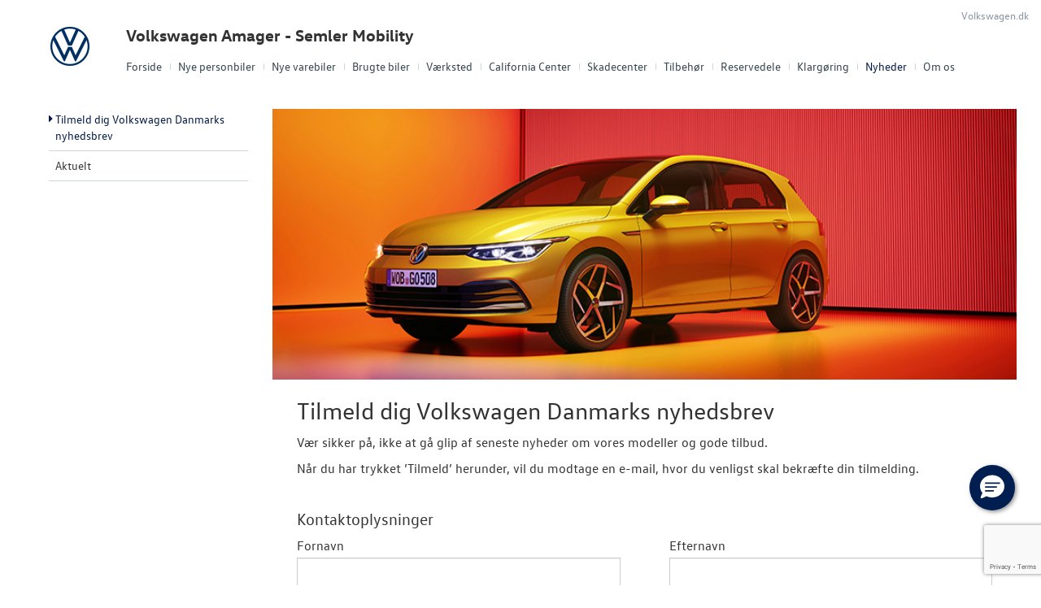

--- FILE ---
content_type: text/html; charset=utf-8
request_url: https://www.vw-amager.dk/Nyheder/Tilmeld-dig-Volkswagen-Danmarks-nyhedsbrev/
body_size: 14631
content:



<!DOCTYPE html>
<html class="no-js">
<head><meta charset="utf-8" /><meta http-equiv="X-UA-Compatible" content="IE=edge,chrome=1" /><meta name="viewport" content="width=device-width, initial-scale=1, maximum-scale=1, user-scalable=0" />
<title>
	Tilmeld dig Volkswagen Danmarks nyhedsbrev - Volkswagen Amager - Semler Mobility
</title><link rel="icon" type="image/vnd.microsoft.icon" href="/designs/volkswagen2014/assets/images/icons/favicon.ico" /><link rel="shortcut icon" type="image/vnd.microsoft.icon" href="/designs/volkswagen2014/assets/images/icons/favicon.ico" /><link rel="apple-touch-icon-precomposed" sizes="114x114" href="/designs/volkswagen2014/assets/images/icons/apple-touch-icon-114x114-precomposed.png" /><link rel="apple-touch-icon-precomposed" sizes="72x72" href="/designs/volkswagen2014/assets/images/icons/apple-touch-icon-72x72-precomposed.png" /><link rel="apple-touch-icon-precomposed" href="/designs/volkswagen2014/assets/images/icons/touch-icon-iphone-precomposed.png" /><link href="/designs/volkswagen2014/assets/css/main.css?1" rel="stylesheet" /><link href="/css/browser-update.css" rel="stylesheet" />

	<!-- HTML5 Shim and Respond.js IE8 support of HTML5 elements and media queries -->
	<!-- WARNING: Respond.js doesn't work if you view the page via file:// -->
	<!--[if lt IE 9]>
		<script src="https://oss.maxcdn.com/html5shiv/3.7.2/html5shiv.min.js"></script>
		<script src="https://oss.maxcdn.com/respond/1.4.2/respond.min.js"></script>
	<![endif]-->

	<script type="text/javascript" src="/js/applicationinsights.js"></script>

	
    <script>
        window.dataLayer = window.dataLayer || [];
        function gtag(){ dataLayer.push(arguments); }
        gtag('consent', 'default', {
            'ad_storage': 'denied',
            'ad_user_data': 'denied',
            'ad_personalization': 'denied',
            'analytics_storage': 'denied',
            'functionality_storage': 'denied',
            'personalization_storage': 'denied',
            'security_storage': 'granted',
            'wait_for_update': 2000
        });

        gtag('set', 'ads_data_redaction', true);

        dataLayer.push({
            'consentmode': 'v2'
        });
    </script>

    <script id="CookieConsent" src=https://policy.app.cookieinformation.com/uc.js data-culture="DA" type="text/javascript" data-gcm-version="2.0"></script>



<!-- Local Google Tag Manager -->
<script>
    (function (w, d, s, l, i) {
    w[l] = w[l] || []; w[l].push({
        'gtm.start':
        new Date().getTime(), event: 'gtm.js'
    }); var f = d.getElementsByTagName(s)[0],
    j = d.createElement(s), dl = l != 'dataLayer' ? '&l=' + l : ''; j.async = true; j.src =
    '//www.googletagmanager.com/gtm.js?id=' + i + dl; f.parentNode.insertBefore(j, f);
    })(window, document, 'script', 'dataLayer', 'GTM-WLNND8C');
</script>
<!-- End Local Google Tag Manager --> 



        <!-- Facebook pixel 3. party systems-->

        <script> 
            window.addEventListener('CookieInformationConsentGiven', function (event) {
                if (CookieInformation.getConsentGivenFor('cookie_cat_marketing')) {

                    !function (f, b, e, v, n, t, s) {
                        if (f.fbq) return; n = f.fbq = function () {
                            n.callMethod ?
                                n.callMethod.apply(n, arguments) : n.queue.push(arguments)
                        };
                        if (!f._fbq) f._fbq = n; n.push = n; n.loaded = !0; n.version = '2.0';
                        n.queue = []; t = b.createElement(e); t.async = !0;
                        t.src = v; s = b.getElementsByTagName(e)[0];
                        s.parentNode.insertBefore(t, s)
                    }(window, document, 'script',
                        'https://connect.facebook.net/en_US/fbevents.js');
                    fbq('init', '636801575111113');
                    fbq('track', 'PageView');

                }
            }, false);
        </script>
        <noscript>
            <img height="1" width="1" style="display: none" src="https://www.facebook.com/tr?id=636801575111113&ev=PageView&noscript=1" /></noscript>

        <!-- end Facebook pixel -->

    






            <!-- Google search console -->
            <meta name="google-site-verification" content="4eqN2bSVYK4jSGOwYO-I_PKlxhV2btFdnKWixsU-eXk" />
        

</head>

<body id="ctl00_BodyTag">

    
    

<!-- Global Google Tag Manager No Script-->
<noscript>
    <iframe src="//www.googletagmanager.com/ns.html?id=GTM-NR86LB" height="0" width="0" style="display: none; visibility: hidden"></iframe>
</noscript>
<!-- End Global Google Tag Manager No Script-->

<!-- Local Google Tag Manager No Script-->
<noscript>
    <iframe src="//www.googletagmanager.com/ns.html?id=GTM-WLNND8C" height="0" width="0" style="display: none; visibility: hidden"></iframe>
</noscript>
<!-- End Local Google Tag Manager No Script-->
	
<script>
window.dataLayer = window.dataLayer || [];window.dataLayer.push({'brandId': 2,
'dealerId': '053',
'solutionId': 'A00053',
'isSMCPartner': true
});
</script>
<!-- Google Tag Manager -->
<noscript><iframe src="//www.googletagmanager.com/ns.html?id=GTM-P4NQVG"height="0" width="0" style="display:none;visibility:hidden"></iframe></noscript>
<script>(function(w,d,s,l,i){w[l]=w[l]||[];w[l].push({'gtm.start':new Date().getTime(),event:'gtm.js'});var f=d.getElementsByTagName(s)[0],j=d.createElement(s),dl=l!='dataLayer'?'&l='+l:'';j.async=true;j.src='//www.googletagmanager.com/gtm.js?id='+i+dl;f.parentNode.insertBefore(j,f);})(window,document,'script','dataLayer','GTM-P4NQVG');</script>
<!-- End Google Tag Manager -->

	<form method="post" action="/Nyheder/Tilmeld-dig-Volkswagen-Danmarks-nyhedsbrev/" onsubmit="javascript:return WebForm_OnSubmit();" id="aspnetForm" novalidate="">
<div>
<input type="hidden" name="__EVENTTARGET" id="__EVENTTARGET" value="" />
<input type="hidden" name="__EVENTARGUMENT" id="__EVENTARGUMENT" value="" />
<input type="hidden" name="__VIEWSTATE" id="__VIEWSTATE" value="y1knRcTSuezObcXVnEy8xsQCrFBUAe6AEy9qrM/An93HvCLCEBMEy0N5vDr1Jt8iyTvR4OaqK0Zk0CwL7JKYhECmDMmLo9k5IHmedkydsp/ijalElYc5XkYjVk7n/XdlDjEWLIT8sUV8DLyL8lKhUnnga4kP4JcWnBOwhZUUXoloMAwLqfPHmE/l87Dv22GuHREdcAN0uW+7HEtRP/orszN2Oq1Nm8CVVuCRsQtVOGRPz/ucdmoDZO1tMVF9HTO+Tjv80W2a+OWuSjrdSH6p9liSbPkcGFfB5pYtaKVYsV5OO+bXvOvrsC772/GUCFfuWodbxg33uVxHqRneOoKE0C40PqjaPEFBqGTe7aVgX1H9Kz/[base64]/mh2dQPO1D0ZY6vdzsNnSJjxpFjFbAm3mgxQ94Dc+Mz4fzNJwgbkcmkPMrW0kpSfeeTEPh44Z5Xj30kGrsT/hMNO/Ys+oymXvH46kWDa5w0Cj/V4Vyg1P8GfqQIdHFmv8LwnAsN/lBusPF9OYlGv8xxSV7es7lxKrgdMED4bjxGlZtAJbC42B0isAih7kPVt6yrLjDYeW/tgomxx8AlkdSst6VFY83W57PJ6uy8d8/atn0yMZUDUt0TyKWdSTBrOQETZmlScyDpRJtfJipGd+6Z3ROJiXk4GpK/zcjLeVWqF5ZC2hjLfEFzG3L8DLxW+te1lqw0tMBZ9gUhyvuU+Ltaxug3qv0CZO7G73qN3S5MhakxLmStst8U+rNRNqpquuEkmjzZtTkpMGLgo3I6VnAZvoias2PkMz84z4T+gfUb+/ngfEXoFMfGfqBU6It/LOlFIYpQUB1Fg7S7KM/HjzzIGg64kmNaqGFJ8gNXXtSVUC03TE/UgZTC+VmO/sAxYycqr/PWdEwvg8eeCsqmIf1s/WD432uo9Eojujke5fkkkms4gKRQF/L3vUA0e/wpGGoE6pLfGjbFWFs/wrTLJ8fbdlkqZ4siHju+CiMgD93r+ZsSkqgIpiHydYVCxHlqjDbi/AcrFPiXHn8ziAxNIQXtfrGafBUmseqzNePc/V69pb2UUoyj+vs7Q02ZXYrhQLBjKfwI0cDP62hB59ROqPn8oZsKJn81zZDY/qfHG4dtI+BGtCbAeLo4MNOf/iyRFgiGBemDgp17EKYgqG2PgRpp41m2JNIPXMuHkQlK0Hq+6nSnsRw5ttbbTDcxmx00+cZFP3o12SIQoHnF6cYJduHpjBmgwzY0skK9egDkfMMgTVpdREQBfWTEto0OpX/8ZZ0FnOQGjaZNWqnBztvxZvCq2C/OtLUveh1B8Do6zVWoOhQUjR/5KLCPI1Xsp7ibhzHGxzIswLHEq21MmHbOZ3iRCMkecibQaNa89LLhYnugCta71mRccTwcq6kE/6/t/tP7CqFKIQUJVi79e5vPO9IhWB5DcAoZ6rmfQKUbraf0QnHfo5SmLeTyIBO9vb6Z50R2+rZTNBd+qIUgqHnYq7Wf8sgh9OkrsKX6VacYPWUZgCK3dGdAfLQRq1xWTYsn9AR1xwDt8VDolheYa9An/BKwG9ptsCXjXBBUrw8l0oe2TM4/yOxeJKie4gRNNU25vUAyT5icRjNSabxPIpxkOUF45J2POMvRtlMfY4mZpkJCfWDjI1nrJGcc+U9Eqpv1f18/mtzTQtbKugNfcBcvyrGNzKykIVXL3Eov7jsWvQRxURo4f4lNFffpeRyBkIsVeo7mYK86Cw0GHwbKTndKDlOhE8skDj/fdLCsBL4FqAmIAQuE5X6EVsNfEpsSzM/kE60mF2x/wVBKmr4iRQS026bBq0TeNgrzBEy5qW+QdKZliVMJIeIka8SNsvlRa7TS6vm26Hl1nF6YmwNyPi5M2P+uQB7FK9t8C+PbRU/S7jbv0JMHwghA+1Id0kyx4xFwfGZfI1cZfUQgVQTM8vpf/BrsR+/PdzTFL74u/1ZR6pQzhXr+yPa59lAg6hT1rjcppK3mZDF0TrXMCXZIuMggKT0dNmnqfnQQDU1FATnIYSK+pPHxOsX0Th4p5TApn57URkGc3xhcNNfSy38LJDEk37WAPWF5a/wEUL1FJqxFOKUQjYMsZnAp070stq8O2zJv4t9QzU2KXHDM3eqn/EH58yIbt/kGXBH1/54Rsjat/WlIHkI/NrL6Xrad9uipgEqjoHU5G6ZDA6kIw/m0Z0r3du3e/4kh/z5kySjz1G50MSEVYIW0Sc9imL4gVngRobOT8arkbYk2Z2UmXTWCyPE1FyLy42zLyeN6XlAZWjwplTC1XAx+KPUNXf1PammaumFMtLgKiVuog5tlZLt+ljHrLwH7m4D72AI2ioocL+6YL5pdwpggi/ktgbqLF3U9yjU5LOq3BKg5onBmNETPk7lt0Xu72+nqEoZ7mF+rnDWn8S74K2djIHLTNNbxERds2U9+9QYSWUgbelNiU/pxkGYxZ7Iy8TpsDGOzbkz3XFj2bURwefdaVyxu9QjBkt9dMqQ6a74hTlV83ZBJQJlnV3GvKBhhlqwl6d4olwRqn20EaVE3FXud6R2czq8nXK6eD2KIBVULsOuzrzWhp8Qm8BebBFTeMsPVWp/aOT4nAxixiTUftt6lqUazI8o1XGNNlBalCjdH0xm6YIYAdGmHZUyj5kWS5wnfdmSxypkkXyQDO/VEv5rJmxPkxm7k//BivoLjvfa2695T/xVqBOErsxkaeSOIGFXqECff6IfqO8bnYjliX+YHM2/4mGQXRXh7i5YlfQ9vpG5+/lW9aRlCwTDznXDcYaNIfsyXKQzMeOU8Mf7iB192FRg9eidvsSNcz4gt7uWloGDlhAm3OBv46LK6CeVKRTPcxgd7RGnA0xAxe7sCLDhPJcwQD1ZNOPER/+7MLyGnCC3ajvhiBS1I9GC3qheYZQnDXioXzkYjRotKwQqTab7ec2mL+jbuUrz/fESfXuCCDEe00NGONQs6nAQScp5GDur3F9CjlV7gDSPpXpeGOlGS/bLcmfo3sawSfq+YZ+mjKMBId//bdBI3zmcBGhg7PyEW0lXTysPxqOpxTzvw2xlIt+cWVzw8WfyBLfUuI1sqsJojBzdpHm2cn2DoSlYCuKyAv4IcJmaQEurjO742Ig/PNMu4By0kn40s=" />
</div>

<script type="text/javascript">
//<![CDATA[
var theForm = document.forms['aspnetForm'];
if (!theForm) {
    theForm = document.aspnetForm;
}
function __doPostBack(eventTarget, eventArgument) {
    if (!theForm.onsubmit || (theForm.onsubmit() != false)) {
        theForm.__EVENTTARGET.value = eventTarget;
        theForm.__EVENTARGUMENT.value = eventArgument;
        theForm.submit();
    }
}
//]]>
</script>


<script src="/WebResource.axd?d=pynGkmcFUV13He1Qd6_TZBSpFuMN25QsQhgP3U7zr6XRlMIHrlcbcgTuXCtHQYIr-q8eAOWDCk3QI21PpdkzMQ2&amp;t=638901608248157332" type="text/javascript"></script>


<script src="/WebResource.axd?d=x2nkrMJGXkMELz33nwnakEOJu4WBtiJjfj38SdDTz-dCWRAh-JW5eOOa60lmS7jvaZZlIUyqfpVyLRvTq_VRn1x0DPRPa3bFFL4rMKnbABc1&amp;t=638901608248157332" type="text/javascript"></script>
<script type="text/javascript">
//<![CDATA[
function WebForm_OnSubmit() {
if (typeof(ValidatorOnSubmit) == "function" && ValidatorOnSubmit() == false) return false;
return true;
}
//]]>
</script>

<div>

	<input type="hidden" name="__VIEWSTATEGENERATOR" id="__VIEWSTATEGENERATOR" value="4B5C2D16" />
	<input type="hidden" name="__EVENTVALIDATION" id="__EVENTVALIDATION" value="Qw04ijdNBuZGPoced/SOueiBFf3nxGNaNFqJxSwqbvoiMvAx9GhqSZBeVFpZfAdPNRENi5GFaSuS4TmoqpVV5T3zS3l0HJZx877JYZbR2Fm/lM4clAmvJzSP7qlZST4aOLGMJsi8BUESAaQde9hJ6RpRfqXMPaYnByX/4qYxFvVkpXp+hB4Rkf9vfjQsoL5en11VZRbXXMvWcgBUbZxiOEbEzrscsXYAl0/2wMSmXYElBWFc8ngXzZk4ANvZkZbu" />
</div>
    

		<div class="wrapper">
			

<nav class="navbar">
 <div class="container">
    
  <div id="mainmenu">
   <a class="navbar-toggle-alt">&times;</a>
		 <ul class="nav navbar-nav">
    <li><a href="/Forside/">Forside</a></li><li><a href="/Nye-personbiler/">Nye personbiler</a><a class="tree-toggle" data-toggle="collapse" data-target="#dd-84264"><span class="fa fa-caret-right"></span></a><ul id="dd-84264" class="tree-dropdown collapse"><li><a href="/Nye-personbiler/Bestil-proevetur/">Bestil pr&#248;vetur</a></li><li><a href="/Nye-personbiler/Book-en-salgsraadgiver/">Book en salgsr&#229;dgiver</a></li><li><a href="/Nye-personbiler/Byg-din-Volkswagen/">Byg din Volkswagen</a></li><li><a href="/Nye-personbiler/Privatleasing/">Privatleasing</a></li><li><a href="/Nye-personbiler/Finansiering/">Finansiering</a></li><li><a href="/Nye-personbiler/Elektrisk-Volkswagen-til-alle/">Elektrisk Volkswagen til alle</a></li><li><a href="/Nye-personbiler/Modeller/">Modeller</a></li><li><a href="/Nye-personbiler/ID3/">ID.3</a></li><li><a href="/Nye-personbiler/ID4/">ID.4</a></li><li><a href="/Nye-personbiler/ID5/">ID.5</a></li><li><a href="/Nye-personbiler/T-Roc/">T-Roc</a></li><li><a href="/Nye-personbiler/ID-Buzz/">ID. Buzz</a></li><li><a href="/Nye-personbiler/California/">California</a></li><li><a href="/Nye-personbiler/Polo-GTI/">Polo GTI</a></li><li><a href="/Nye-personbiler/ID7-og-ID7-Tourer/">ID.7 og ID.7 Tourer</a></li><li><a href="/Nye-personbiler/Den-nye-Tiguan--Passat/">Den nye Tiguan &amp; Passat</a></li><li><a href="/Nye-personbiler/Garanti/">Garanti</a></li></ul></li><li><a href="/Nye-varebiler/">Nye varebiler</a><a class="tree-toggle" data-toggle="collapse" data-target="#dd-130159"><span class="fa fa-caret-right"></span></a><ul id="dd-130159" class="tree-dropdown collapse"><li><a href="/Nye-varebiler/ErhvervsCenter-ServicePlus/">ErhvervsCenter ServicePlus</a></li><li><a href="/Nye-varebiler/Bestil-proevetur/">Bestil pr&#248;vetur</a></li><li><a href="/Nye-varebiler/Finansiering/">Finansiering</a></li><li><a href="/Nye-varebiler/Modeller/">Modeller</a><a class="tree-toggle" data-toggle="collapse" data-target="#dd-130163"><span class="fa fa-caret-right"></span></a><ul id="dd-130163" class="tree-dropdown collapse"><li><a href="/Nye-varebiler/Modeller/ID-Buzz-Cargo/">ID. Buzz Cargo</a></li><li><a href="/Nye-varebiler/Modeller/Caddy-Cargo/">Caddy Cargo</a></li><li><a href="/Nye-varebiler/Modeller/Vans/">Vans</a></li><li><a href="/Nye-varebiler/Modeller/Crafter/">Crafter</a></li><li><a href="/Nye-varebiler/Modeller/Den-nye-Transporter/">Den nye Transporter</a></li><li><a href="/Nye-varebiler/Modeller/Amarok/">Amarok</a></li><li><a href="/Nye-varebiler/Modeller/e-Transporter/">e-Transporter</a></li></ul></li><li><a href="/Nye-varebiler/Book-en-salgsraadgiver/">Book en salgsr&#229;dgiver</a></li><li><a href="/Nye-varebiler/Byg-din-Volkswagen/">Byg din Volkswagen</a></li><li><a href="/Nye-varebiler/Garanti/">Garanti</a></li></ul></li><li><a href="/Brugte-biler/">Brugte biler</a><a class="tree-toggle" data-toggle="collapse" data-target="#dd-84275"><span class="fa fa-caret-right"></span></a><ul id="dd-84275" class="tree-dropdown collapse"><li><a href="/Brugte-biler/Brugtbilsvurdering/">Brugtbilsvurdering</a></li><li><a href="/Brugte-biler/Finansiering/">Finansiering</a></li><li><a href="/Brugte-biler/Brugtbilsafdeling/">Brugtbilsafdeling</a></li><li><a href="/Brugte-biler/Garantiordning/">Garantiordning</a></li></ul></li><li><a href="/Vaerksted/">V&#230;rksted</a><a class="tree-toggle" data-toggle="collapse" data-target="#dd-84279"><span class="fa fa-caret-right"></span></a><ul id="dd-84279" class="tree-dropdown collapse"><li><a href="/Vaerksted/Koncepter-og-services/">Koncepter og services</a><a class="tree-toggle" data-toggle="collapse" data-target="#dd-84280"><span class="fa fa-caret-right"></span></a><ul id="dd-84280" class="tree-dropdown collapse"><li><a href="/Vaerksted/Koncepter-og-services/Biludlejning/">Biludlejning</a></li><li><a href="/Vaerksted/Koncepter-og-services/Vejhjaelp/">Vejhj&#230;lp</a></li><li><a href="/Vaerksted/Koncepter-og-services/Daekopbevaring/">D&#230;kopbevaring</a></li><li><a href="/Vaerksted/Koncepter-og-services/Hentebringe-service/">Hente/bringe service</a></li><li><a href="/Vaerksted/Koncepter-og-services/Shopping-service/">Shopping service</a></li><li><a href="/Vaerksted/Koncepter-og-services/Faelgerep/">F&#230;lgerep</a></li></ul></li><li><a href="/Vaerksted/Bestil-tid-paa-vaerkstedet/">Bestil tid p&#229; v&#230;rkstedet</a></li><li><a href="/Vaerksted/Volkswagen-Service-5/">Volkswagen Service 5+</a></li><li><a href="/Vaerksted/Service-5-til-elbiler/">Service 5+ til elbiler</a></li><li><a href="/Vaerksted/ID-softwareopdatering/">ID.-softwareopdatering</a></li><li><a href="/Vaerksted/Serviceabonnementer/">Serviceabonnementer</a></li><li><a href="/Vaerksted/Service-Cam/">Service Cam</a></li><li><a href="/Vaerksted/Tjekvik/">Tjekvik</a></li><li><a href="/Vaerksted/Synstjek/">Synstjek</a></li><li><a href="/Vaerksted/MinVolkswagen/">MinVolkswagen</a></li><li><a href="/Vaerksted/VW-Connect/">VW Connect</a></li><li><a href="/Vaerksted/Volkswagen-Erhvervsbiler-Service-5/">Volkswagen Erhvervsbiler Service 5+</a></li><li><a href="/Vaerksted/Klimarens/">Klimarens</a></li><li><a href="/Vaerksted/Velkomstpakke-til-din-ID/">Velkomstpakke til din ID.</a></li><li><a href="/Vaerksted/Hjulskifte/">Hjulskifte</a></li></ul></li><li><a href="/California-Center/">California Center</a><a class="tree-toggle" data-toggle="collapse" data-target="#dd-127723"><span class="fa fa-caret-right"></span></a><ul id="dd-127723" class="tree-dropdown collapse"><li><a href="/California-Center/Lej-en-camper/">Lej en camper</a></li></ul></li><li><a href="/Skadecenter/">Skadecenter</a></li><li><a href="/Tilbehoer/">Tilbeh&#248;r</a><a class="tree-toggle" data-toggle="collapse" data-target="#dd-84291"><span class="fa fa-caret-right"></span></a><ul id="dd-84291" class="tree-dropdown collapse"><li><a href="/Tilbehoer/Volkswagen-Classic-Parts/">Volkswagen Classic Parts</a></li><li><a href="/Tilbehoer/Volkswagen-Shop/">Volkswagen Shop</a></li><li><a href="/Tilbehoer/Foliepakke-Deluxe/">Foliepakke Deluxe</a></li></ul></li><li><a href="/Reservedele/">Reservedele</a><a class="tree-toggle" data-toggle="collapse" data-target="#dd-119453"><span class="fa fa-caret-right"></span></a><ul id="dd-119453" class="tree-dropdown collapse"><li><a href="/Reservedele/Originale-reservedele/">Originale reservedele</a></li></ul></li><li><a href="/Klargoering/">Klarg&#248;ring</a></li><li class="active open"><a href="/Nyheder/">Nyheder</a><a class="tree-toggle" data-toggle="collapse" data-target="#dd-84287"><span class="fa fa-caret-right"></span></a><ul id="dd-84287" class="tree-dropdown collapse in"><li><a href="/Nyheder/Tilmeld-dig-Volkswagen-Danmarks-nyhedsbrev/">Tilmeld dig Volkswagen Danmarks nyhedsbrev</a></li><li><a href="/Nyheder/Aktuelt/">Aktuelt</a></li></ul></li><li><a href="/Om-os/">Om os</a><a class="tree-toggle" data-toggle="collapse" data-target="#dd-84294"><span class="fa fa-caret-right"></span></a><ul id="dd-84294" class="tree-dropdown collapse"><li><a href="/Om-os/Personale/">Personale</a></li><li><a href="/Om-os/Kontakt/">Kontakt</a></li><li><a href="/Om-os/Forbrugerklage/">Forbrugerklage</a></li><li><a href="/Om-os/Betingelser/">Betingelser</a></li><li><a href="/Om-os/Samtykke/">Samtykke</a></li><li><a href="/Om-os/Karriere/">Karriere</a></li></ul></li>
   </ul>
  </div>
  
  

 </div>
</nav>



			<div class="content-wrapper">
				
<header role="banner">
    <div class="container">
        <div class="header-box">
            <button type="button" class="navbar-toggle">
                <span class="sr-only">Toggle navigation</span>
                <span class="icon-bar"></span>
                <span class="icon-bar"></span>
                <span class="icon-bar"></span>
            </button>

            <a class="navbar-brand-logo" href="/" title="Klik her for at komme til forsiden">
                <span class="sr-only">
                    <span id="ctl00_ucHeader_lBrandName">Volkswagen</span></span>
            </a>
            
            <a href="/" class="navbar-brand">Volkswagen Amager - Semler Mobility</a>
            <nav class="brand-menu" role="navigation"><ul class="nav"><li><a href="https://www.volkswagen.dk/da.html" target="_blank">Volkswagen.dk</a></li></ul></nav>
        </div>
    </div>
</header>


				<main role="main">
					<div class="container">
						<div class="box">
						    
							    <aside class="secondary" role="complementary">
								    
	
		
				<nav id="submenu" role="navigation">
					<ul>
			
				
					<li class="active">
						<a href="/Nyheder/Tilmeld-dig-Volkswagen-Danmarks-nyhedsbrev/">Tilmeld dig Volkswagen Danmarks nyhedsbrev</a>
						
						
					</li>
				
			
				
					<li>
						<a href="/Nyheder/Aktuelt/">Aktuelt</a>
						
						
					</li>
				
			
				</ul>
				</nav>
			
	
	


							    </aside>
						    

							<div class="main-content">
								<!-- Stage area -->
								<div class="stage"><img src="/storage/ifha/pagesystem/image/f8c2d3de-6f63-4b3e-806c-ed244bef77b1.jpg" alt="" /></div>
								
								<!-- Main content -->
                                <div id="siteContent">
                                    
	<h1>Tilmeld dig Volkswagen Danmarks nyhedsbrev</h1>
	<p><span>V&aelig;r sikker p&aring;, ikke at g&aring; glip af seneste nyheder om vores modeller og gode tilbud.</span></p>
<p><span>N&aring;r du har trykket &rsquo;Tilmeld&rsquo; herunder, vil du modtage en e-mail, hvor du venligst skal bekr&aelig;fte din tilmelding. </span></p>

                                </div>

								
    <style type="text/css">
        .sneakyfield{
            opacity: 0;
            position: absolute;
            top: 0;
            left: 0;
            height: 0;
            width: 0;
            z-index: -1;
        }
    </style>
    

    <div id="ctl00_PHContent_vsErrors" class="alert alert-danger" style="display:none;">

</div>
    <span id="ctl00_PHContent_RequiredFieldName" style="color:Red;display:none;"></span>
    <span id="ctl00_PHContent_RequiredFieldLastName" style="color:Red;display:none;"></span>
    <span id="ctl00_PHContent_RequiredFieldEmail" style="color:Red;display:none;"></span>
    <span id="ctl00_PHContent_RegularExpressionEmail" style="color:Red;display:none;"></span>

    <input type="hidden" name="ctl00$PHContent$rhfSection$RecaptchaToken" id="RecaptchaToken" /> 

        <fieldset class="form-section">
            <h2 class="form-header">Kontaktoplysninger</h2>

            <div class="row">
                <div class="form-group form-col">
                    <label for="ctl00_PHContent_txtName" id="ctl00_PHContent_lblName" class="required" class="control-label">Fornavn</label><input name="ctl00$PHContent$txtName" type="text" size="35" id="ctl00_PHContent_txtName" class="form-control" />
                </div>
                <div class="form-group form-col">
                    <label for="ctl00_PHContent_txtLastName" id="ctl00_PHContent_lblLastName" class="required" class="control-label">Efternavn</label><input name="ctl00$PHContent$txtLastName" type="text" size="35" id="ctl00_PHContent_txtLastName" class="form-control" />
                </div>
                <div class="form-group form-col">
                    <label for="ctl00_PHContent_txtEmail" id="ctl00_PHContent_lblEmail" class="required" class="control-label">Email</label><input name="ctl00$PHContent$txtEmail" type="text" size="35" id="ctl00_PHContent_txtEmail" class="form-control" />
                </div>        
            </div>
        </fieldset>

        <div class="form-actions">
            <div id="ctl00_PHContent_AntiForgeryField" class="row"><input name="__RequestVerificationToken" type="hidden" value="wAB8kPEQGvE82GIdzM1KVepABaSI2T2nfRmvYDALMAPDiEFyKpMws61lKwePrY0xBY5FWuwrVy0w0-IpOhN39cb9o-rT_k2Bhubxl35H3os1" /></div><input type="button" name="ctl00$PHContent$btnSubmit" value="Tilmeld" onclick="checkValidation(this);WebForm_DoPostBackWithOptions(new WebForm_PostBackOptions(&quot;ctl00$PHContent$btnSubmit&quot;, &quot;&quot;, true, &quot;subscribe&quot;, &quot;&quot;, false, true))" id="btnSubmit" class="btn btn-default btn-primary" />
            <p>
                <small><p>Du giver samtykke til, at autoriserede <a href="https://ngw6.volkswagen.dk/samtykkeselskaber-vwp" target="_blank">Volkswagen Personbiler-forhandlere (49)</a>, <a href="https://ngw6.volkswagen.dk/samtykkeselskaber-vwp" target="_blank">Volkswagen Personbiler-servicepartnere (71)</a> og <a href="https://ngw6.volkswagen.dk/samtykkeselskaber-vwp" target="_blank">Volkswagen Semler Finans Danmark A/S</a> (Volkswagen Finans) kan ringe til dig med henblik på at indgå en aftale om service og reparation af min bil, forsikringsprodukter, leasing og finansiering ved køb af ny bil, køb af en ny eller brugt bil samt køb af ladeløsning til plug-in hybrid og elbiler. </p><p>Ved at tilmelde dig, giver du samtidig samtykke til at modtage nyheder og tilbud, herunder indkaldelse til service fra <a href="https://ngw6.volkswagen.dk/samtykkeselskaber-vwp" target="_blank">Skandinavisk Motor Co. A/S</a>, autoriserede <a href="https://ngw6.volkswagen.dk/samtykkeselskaber-vwp" target="_blank">Volkswagen Personbiler-forhandlere (49)</a> og autoriserede <a href="https://ngw6.volkswagen.dk/samtykkeselskaber-vwp" target="_blank">Volkswagen Personbiler-servicepartnere (71)</a> i Danmark, <a href="https://ngw6.volkswagen.dk/samtykkeselskaber-vwp" target="_blank">Clever A/S</a> og <a href="https://ngw6.volkswagen.dk/samtykkeselskaber-vwp" target="_blank">Volkswagen Semler Finans Danmark A/S</a> via post, e-mail, SMS, App, push beskeder, widgets, notifikationer, private beskeder og besvarelse af kommentarer på Facebook, Messenger, YouTube, LinkedIn, Snapchat, Twitter, og Instagram. Nyheder og tilbud vil vedrøre vores <a href="https://www.volkswagen.dk/da/samtykke/selskaber.html" target="_blank">produktkategorier</a>. Markedsføringen tilrettelægges, så den tager højde for præferencer og interesser bl.a. på baggrund af oplysninger indsamlet gennem cookies om din adfærd på Skandinavisk Motor Co. A/S’ hjemmesider. </p><p>Du giver også samtykke til, at dine personoplysninger må deles mellem og behandles af ovennævnte selskaber til markedsføringsformål. Personoplysningerne behandles i overensstemmelse med databeskyttelseslovgivningen og vores privatlivspolitikker, som du kan læse mere om <a href="https://www.volkswagen.dk/da/privatlivspolitik.html" target="_blank">her</a>. </p><p>Du kan til enhver tid trække dit samtykke tilbage og bede os ophøre med at behandle dine personoplysninger til markedsføringsformål. </p></small>
            </p>
        </div>

    

    

    


							</div>
						</div>
					</div>
				</main>

				
    <footer role="contentinfo">
		<div class="container">
			<div class="footer-content">
				<div class="row">
					<div class="col-sm-3">
						
						<address>
							<h4 class="footer-brand"><a href="/">Volkswagen Amager - Semler Mobility</a></h4>
							Englandsvej 437<br />
						2770&nbsp;Kastrup<br />
							Tlf.: <a href="tel:32 47 90 00">32 47 90 00</a> <br />
							E-mail: <a href="mailto:vwsalg@vw-amager.dk">vwsalg@vw-amager.dk</a>	
							
									<br />
									CVR: 27 26 81 88
						</address>
						
					</div>
					<div class="col-sm-9">
						<ul class="nav-links pull-right">
							
			<li><a href="/Cookiepolitik/" rel="external">Cookiepolitik</a></li>
			<li><a href="/Om-os/Betingelser/" rel="external">Betingelser for online booking</a></li>
			<li><a href="/Privatlivspolitik/" rel="external">Privatlivspolitik</a></li>
<li><a href="/Om-os/Kontakt/" rel="external">Kontakt</a></li>
						</ul>
					</div>
				</div>
			</div>
		</div>
	</footer>




			</div>
		</div>
		
        <script>
            var recaptchaSite = "6LdnIXkjAAAAANh82yGZA0WOWEsDs567hAIX4mmY";
        </script>

		<script src="/designs/volkswagen2014/assets/js/lib/jquery.min.js"></script>
		<script src="/designs/volkswagen2014/assets/js/lib/modernizr-2.6.3.min.js"></script>
		<script src="/designs/volkswagen2014/assets/js/lib/bootstrap/bootstrap.min.js"></script>
		<script src="/designs/volkswagen2014/assets/js/lib/swfobject.min.js"></script>
		<script src="/designs/volkswagen2014/assets/js/lib/stacktable.js"></script>
		<script src="/designs/volkswagen2014/assets/js/lib/stupidtable.min.js"></script>
		<script src="/designs/volkswagen2014/assets/js/lib/jquery.fancybox.min.js"></script>
		<script src="/designs/volkswagen2014/assets/js/lib/jquery.matchHeight.min.js"></script>
		<script src="/js/validation.js"></script>
		<script type="text/javascript">
window.addEventListener('CookieInformationConsentGiven', function(event) {
if (CookieInformation.getConsentGivenFor('cookie_cat_statistic')) {

  var _gaq = _gaq || [];
  _gaq.push(['_setAccount', 'UA-17590593-11']);
  _gaq.push(['_setDomainName', 'www.vw-amager.dk']);
  _gaq.push(['_setDomainName', 'none']);
  _gaq.push(['_setAllowLinker', true]);
  _gaq.push(['_setAllowHash', false]);
  _gaq.push(['_trackPageview']);
  var _gaqDealer = true;
  _gaq.push(['b._setAccount', 'UA-17225318-2']);
  _gaq.push(['b._setDomainName', 'volkswagen.forhandlerinternet.dk']);
  _gaq.push(['b._setDomainName', 'none']);
  _gaq.push(['b._setAllowLinker', true]);
  _gaq.push(['b._setAllowHash', false]);
  _gaq.push(['b._trackPageview']);

  (function() {
    var ga = document.createElement('script'); ga.type = 'text/javascript'; ga.async = true;
    ga.src = ('https:' == document.location.protocol ? 'https://ssl' : 'http://www') + '.google-analytics.com/ga.js';
    var s = document.getElementsByTagName('script')[0]; s.parentNode.insertBefore(ga, s);
  })();

	}
   }, false);
</script>

    <script src="../../js/formValidation.js"></script>
    <script type="text/javascript">
         if (window.history.replaceState) {
             window.history.replaceState(null, null, window.location.href);
         }
    </script>

		
		
		<script src="/designs/volkswagen2014/assets/js/init.js"></script>
		<script src="/js/browser-update.js"></script>
		<script src="/js/recaptha-validation.js"></script>

        
<!-- Solution ID : A00053 -->
<!-- MasterPage  : /designs/volkswagen2014/MasterPage.master -->
<!-- Design ID   : 29 -->
<!-- Design Name : volkswagen2014 -->
<!-- Brand ID    : 2 (Volkswagen) -->


<input type="hidden" name="ctl00$DebugInfo1$hfSolutionId" id="hfSolutionId" value="A00053" />
<input type="hidden" name="ctl00$DebugInfo1$hfDealerId" id="hfDealerId" value="053" />

        <script type="application/ld+json">{"@context": "http://schema.org","@type": "BreadcrumbList","itemListElement": [{"@type": "ListItem","position": 1,"item": {"@id": "www.vw-amager.dk/Nyheder/","name": "Nyheder"}},{"@type": "ListItem","position": 2,"item": {"@id": "www.vw-amager.dk/Nyheder/Tilmeld-dig-Volkswagen-Danmarks-nyhedsbrev/","name": "Tilmeld dig Volkswagen Danmarks nyhedsbrev"}}]}</script>
	
<script type="text/javascript">
//<![CDATA[
var Page_ValidationSummaries =  new Array(document.getElementById("ctl00_PHContent_vsErrors"));
var Page_Validators =  new Array(document.getElementById("ctl00_PHContent_RequiredFieldName"), document.getElementById("ctl00_PHContent_RequiredFieldLastName"), document.getElementById("ctl00_PHContent_RequiredFieldEmail"), document.getElementById("ctl00_PHContent_RegularExpressionEmail"));
//]]>
</script>

<script type="text/javascript">
//<![CDATA[
var ctl00_PHContent_vsErrors = document.all ? document.all["ctl00_PHContent_vsErrors"] : document.getElementById("ctl00_PHContent_vsErrors");
ctl00_PHContent_vsErrors.headertext = "<h4 class=\'alert-heading\'>For at tilmelde nyhedsbrev, skal følgende felter udfyldes</h4>";
ctl00_PHContent_vsErrors.validationGroup = "subscribe";
var ctl00_PHContent_RequiredFieldName = document.all ? document.all["ctl00_PHContent_RequiredFieldName"] : document.getElementById("ctl00_PHContent_RequiredFieldName");
ctl00_PHContent_RequiredFieldName.controltovalidate = "ctl00_PHContent_txtName";
ctl00_PHContent_RequiredFieldName.errormessage = "Fornavn mangler";
ctl00_PHContent_RequiredFieldName.display = "None";
ctl00_PHContent_RequiredFieldName.validationGroup = "subscribe";
ctl00_PHContent_RequiredFieldName.evaluationfunction = "RequiredFieldValidatorEvaluateIsValid";
ctl00_PHContent_RequiredFieldName.initialvalue = "";
var ctl00_PHContent_RequiredFieldLastName = document.all ? document.all["ctl00_PHContent_RequiredFieldLastName"] : document.getElementById("ctl00_PHContent_RequiredFieldLastName");
ctl00_PHContent_RequiredFieldLastName.controltovalidate = "ctl00_PHContent_txtLastName";
ctl00_PHContent_RequiredFieldLastName.errormessage = "Efternavn mangler";
ctl00_PHContent_RequiredFieldLastName.display = "None";
ctl00_PHContent_RequiredFieldLastName.validationGroup = "subscribe";
ctl00_PHContent_RequiredFieldLastName.evaluationfunction = "RequiredFieldValidatorEvaluateIsValid";
ctl00_PHContent_RequiredFieldLastName.initialvalue = "";
var ctl00_PHContent_RequiredFieldEmail = document.all ? document.all["ctl00_PHContent_RequiredFieldEmail"] : document.getElementById("ctl00_PHContent_RequiredFieldEmail");
ctl00_PHContent_RequiredFieldEmail.controltovalidate = "ctl00_PHContent_txtEmail";
ctl00_PHContent_RequiredFieldEmail.errormessage = "E-mail mangler";
ctl00_PHContent_RequiredFieldEmail.display = "None";
ctl00_PHContent_RequiredFieldEmail.validationGroup = "subscribe";
ctl00_PHContent_RequiredFieldEmail.evaluationfunction = "RequiredFieldValidatorEvaluateIsValid";
ctl00_PHContent_RequiredFieldEmail.initialvalue = "";
var ctl00_PHContent_RegularExpressionEmail = document.all ? document.all["ctl00_PHContent_RegularExpressionEmail"] : document.getElementById("ctl00_PHContent_RegularExpressionEmail");
ctl00_PHContent_RegularExpressionEmail.controltovalidate = "ctl00_PHContent_txtEmail";
ctl00_PHContent_RegularExpressionEmail.errormessage = "E-mail er ikke valid";
ctl00_PHContent_RegularExpressionEmail.display = "None";
ctl00_PHContent_RegularExpressionEmail.validationGroup = "subscribe";
ctl00_PHContent_RegularExpressionEmail.evaluationfunction = "RegularExpressionValidatorEvaluateIsValid";
ctl00_PHContent_RegularExpressionEmail.validationexpression = "^([\\w\\.\\+\\-]+)@([\\w\\.\\-]+)((\\.(\\w){2,})+)$";
//]]>
</script>


<script type="text/javascript">
//<![CDATA[

var Page_ValidationActive = false;
if (typeof(ValidatorOnLoad) == "function") {
    ValidatorOnLoad();
}

function ValidatorOnSubmit() {
    if (Page_ValidationActive) {
        return ValidatorCommonOnSubmit();
    }
    else {
        return true;
    }
}
        //]]>
</script>
</form>


















        <script type='text/javascript'>
            /* Adjust the values to reflect Brand and Dealership (Optional) */
            const brand = "P";
            const dealershipCode = "DK00053P";

            function initEmbeddedMessaging() {
                try {
                    embeddedservice_bootstrap.settings.language = 'da'; // For example, enter 'en' or 'en-US'
                    window.addEventListener("onEmbeddedMessagingReady", function () {

                        // Send data to Salesforce
                        embeddedservice_bootstrap.prechatAPI.setHiddenPrechatFields({
                            "SourceURL": window.location.href.split("?")[0],
                            "Routing_Config": "KCWebchat",
                            "Brand": brand,
                            "DealerNo": dealershipCode
                        });

                        // Remove any items from the previous list that you don't want to send
                        embeddedservice_bootstrap.prechatAPI.removeHiddenPrechatFields(["SourceUrl"]);
                    });

                    //copy the init method from the sandbox or production messaging embedded service.
                    embeddedservice_bootstrap.init(
                                '00D1t000000FVns',
                                'Messaging_VW_Dealer',
                                'https://semler.my.site.com/ESWMessagingVWDealer1710850305634',
                                {
                                    scrt2URL: 'https://semler.my.salesforce-scrt.com'
                                }
                            );
                  
                } catch (err) {
                    console.error('Error loading Embedded Messaging: ', err);
                }
            };
              
       
        </script>

        <script type='text/javascript' src='https://semler.my.site.com/ESWMessagingVWDealer1710850305634/assets/js/bootstrap.min.js' onload='initEmbeddedMessaging()'>
        </script>

        <style>
            .embedded-messaging .embeddedMessagingConversationButtonWrapper .embeddedMessagingConversationButton {
                bottom: 92px !important;
                right: 32px !important;
            }

            @media only screen and (min-width:15em) and (max-width:47.9375em) {
                
                .embeddedMessagingConversationButtonWrapper .embeddedMessagingConversationButton {
                    bottom: 140px !important;
                    right: 16px !important;
                }
                
                .embedded-messaging > .embeddedMessagingFrame[class~="isMaximized"] {
                    max-height: calc(100vh - 13em);
                }
            }
        </style>

    




</body>
</html>


--- FILE ---
content_type: text/html; charset=utf-8
request_url: https://www.google.com/recaptcha/api2/anchor?ar=1&k=6LdnIXkjAAAAANh82yGZA0WOWEsDs567hAIX4mmY&co=aHR0cHM6Ly93d3cudnctYW1hZ2VyLmRrOjQ0Mw..&hl=en&v=TkacYOdEJbdB_JjX802TMer9&size=invisible&anchor-ms=20000&execute-ms=15000&cb=qwovpnk90buu
body_size: 44969
content:
<!DOCTYPE HTML><html dir="ltr" lang="en"><head><meta http-equiv="Content-Type" content="text/html; charset=UTF-8">
<meta http-equiv="X-UA-Compatible" content="IE=edge">
<title>reCAPTCHA</title>
<style type="text/css">
/* cyrillic-ext */
@font-face {
  font-family: 'Roboto';
  font-style: normal;
  font-weight: 400;
  src: url(//fonts.gstatic.com/s/roboto/v18/KFOmCnqEu92Fr1Mu72xKKTU1Kvnz.woff2) format('woff2');
  unicode-range: U+0460-052F, U+1C80-1C8A, U+20B4, U+2DE0-2DFF, U+A640-A69F, U+FE2E-FE2F;
}
/* cyrillic */
@font-face {
  font-family: 'Roboto';
  font-style: normal;
  font-weight: 400;
  src: url(//fonts.gstatic.com/s/roboto/v18/KFOmCnqEu92Fr1Mu5mxKKTU1Kvnz.woff2) format('woff2');
  unicode-range: U+0301, U+0400-045F, U+0490-0491, U+04B0-04B1, U+2116;
}
/* greek-ext */
@font-face {
  font-family: 'Roboto';
  font-style: normal;
  font-weight: 400;
  src: url(//fonts.gstatic.com/s/roboto/v18/KFOmCnqEu92Fr1Mu7mxKKTU1Kvnz.woff2) format('woff2');
  unicode-range: U+1F00-1FFF;
}
/* greek */
@font-face {
  font-family: 'Roboto';
  font-style: normal;
  font-weight: 400;
  src: url(//fonts.gstatic.com/s/roboto/v18/KFOmCnqEu92Fr1Mu4WxKKTU1Kvnz.woff2) format('woff2');
  unicode-range: U+0370-0377, U+037A-037F, U+0384-038A, U+038C, U+038E-03A1, U+03A3-03FF;
}
/* vietnamese */
@font-face {
  font-family: 'Roboto';
  font-style: normal;
  font-weight: 400;
  src: url(//fonts.gstatic.com/s/roboto/v18/KFOmCnqEu92Fr1Mu7WxKKTU1Kvnz.woff2) format('woff2');
  unicode-range: U+0102-0103, U+0110-0111, U+0128-0129, U+0168-0169, U+01A0-01A1, U+01AF-01B0, U+0300-0301, U+0303-0304, U+0308-0309, U+0323, U+0329, U+1EA0-1EF9, U+20AB;
}
/* latin-ext */
@font-face {
  font-family: 'Roboto';
  font-style: normal;
  font-weight: 400;
  src: url(//fonts.gstatic.com/s/roboto/v18/KFOmCnqEu92Fr1Mu7GxKKTU1Kvnz.woff2) format('woff2');
  unicode-range: U+0100-02BA, U+02BD-02C5, U+02C7-02CC, U+02CE-02D7, U+02DD-02FF, U+0304, U+0308, U+0329, U+1D00-1DBF, U+1E00-1E9F, U+1EF2-1EFF, U+2020, U+20A0-20AB, U+20AD-20C0, U+2113, U+2C60-2C7F, U+A720-A7FF;
}
/* latin */
@font-face {
  font-family: 'Roboto';
  font-style: normal;
  font-weight: 400;
  src: url(//fonts.gstatic.com/s/roboto/v18/KFOmCnqEu92Fr1Mu4mxKKTU1Kg.woff2) format('woff2');
  unicode-range: U+0000-00FF, U+0131, U+0152-0153, U+02BB-02BC, U+02C6, U+02DA, U+02DC, U+0304, U+0308, U+0329, U+2000-206F, U+20AC, U+2122, U+2191, U+2193, U+2212, U+2215, U+FEFF, U+FFFD;
}
/* cyrillic-ext */
@font-face {
  font-family: 'Roboto';
  font-style: normal;
  font-weight: 500;
  src: url(//fonts.gstatic.com/s/roboto/v18/KFOlCnqEu92Fr1MmEU9fCRc4AMP6lbBP.woff2) format('woff2');
  unicode-range: U+0460-052F, U+1C80-1C8A, U+20B4, U+2DE0-2DFF, U+A640-A69F, U+FE2E-FE2F;
}
/* cyrillic */
@font-face {
  font-family: 'Roboto';
  font-style: normal;
  font-weight: 500;
  src: url(//fonts.gstatic.com/s/roboto/v18/KFOlCnqEu92Fr1MmEU9fABc4AMP6lbBP.woff2) format('woff2');
  unicode-range: U+0301, U+0400-045F, U+0490-0491, U+04B0-04B1, U+2116;
}
/* greek-ext */
@font-face {
  font-family: 'Roboto';
  font-style: normal;
  font-weight: 500;
  src: url(//fonts.gstatic.com/s/roboto/v18/KFOlCnqEu92Fr1MmEU9fCBc4AMP6lbBP.woff2) format('woff2');
  unicode-range: U+1F00-1FFF;
}
/* greek */
@font-face {
  font-family: 'Roboto';
  font-style: normal;
  font-weight: 500;
  src: url(//fonts.gstatic.com/s/roboto/v18/KFOlCnqEu92Fr1MmEU9fBxc4AMP6lbBP.woff2) format('woff2');
  unicode-range: U+0370-0377, U+037A-037F, U+0384-038A, U+038C, U+038E-03A1, U+03A3-03FF;
}
/* vietnamese */
@font-face {
  font-family: 'Roboto';
  font-style: normal;
  font-weight: 500;
  src: url(//fonts.gstatic.com/s/roboto/v18/KFOlCnqEu92Fr1MmEU9fCxc4AMP6lbBP.woff2) format('woff2');
  unicode-range: U+0102-0103, U+0110-0111, U+0128-0129, U+0168-0169, U+01A0-01A1, U+01AF-01B0, U+0300-0301, U+0303-0304, U+0308-0309, U+0323, U+0329, U+1EA0-1EF9, U+20AB;
}
/* latin-ext */
@font-face {
  font-family: 'Roboto';
  font-style: normal;
  font-weight: 500;
  src: url(//fonts.gstatic.com/s/roboto/v18/KFOlCnqEu92Fr1MmEU9fChc4AMP6lbBP.woff2) format('woff2');
  unicode-range: U+0100-02BA, U+02BD-02C5, U+02C7-02CC, U+02CE-02D7, U+02DD-02FF, U+0304, U+0308, U+0329, U+1D00-1DBF, U+1E00-1E9F, U+1EF2-1EFF, U+2020, U+20A0-20AB, U+20AD-20C0, U+2113, U+2C60-2C7F, U+A720-A7FF;
}
/* latin */
@font-face {
  font-family: 'Roboto';
  font-style: normal;
  font-weight: 500;
  src: url(//fonts.gstatic.com/s/roboto/v18/KFOlCnqEu92Fr1MmEU9fBBc4AMP6lQ.woff2) format('woff2');
  unicode-range: U+0000-00FF, U+0131, U+0152-0153, U+02BB-02BC, U+02C6, U+02DA, U+02DC, U+0304, U+0308, U+0329, U+2000-206F, U+20AC, U+2122, U+2191, U+2193, U+2212, U+2215, U+FEFF, U+FFFD;
}
/* cyrillic-ext */
@font-face {
  font-family: 'Roboto';
  font-style: normal;
  font-weight: 900;
  src: url(//fonts.gstatic.com/s/roboto/v18/KFOlCnqEu92Fr1MmYUtfCRc4AMP6lbBP.woff2) format('woff2');
  unicode-range: U+0460-052F, U+1C80-1C8A, U+20B4, U+2DE0-2DFF, U+A640-A69F, U+FE2E-FE2F;
}
/* cyrillic */
@font-face {
  font-family: 'Roboto';
  font-style: normal;
  font-weight: 900;
  src: url(//fonts.gstatic.com/s/roboto/v18/KFOlCnqEu92Fr1MmYUtfABc4AMP6lbBP.woff2) format('woff2');
  unicode-range: U+0301, U+0400-045F, U+0490-0491, U+04B0-04B1, U+2116;
}
/* greek-ext */
@font-face {
  font-family: 'Roboto';
  font-style: normal;
  font-weight: 900;
  src: url(//fonts.gstatic.com/s/roboto/v18/KFOlCnqEu92Fr1MmYUtfCBc4AMP6lbBP.woff2) format('woff2');
  unicode-range: U+1F00-1FFF;
}
/* greek */
@font-face {
  font-family: 'Roboto';
  font-style: normal;
  font-weight: 900;
  src: url(//fonts.gstatic.com/s/roboto/v18/KFOlCnqEu92Fr1MmYUtfBxc4AMP6lbBP.woff2) format('woff2');
  unicode-range: U+0370-0377, U+037A-037F, U+0384-038A, U+038C, U+038E-03A1, U+03A3-03FF;
}
/* vietnamese */
@font-face {
  font-family: 'Roboto';
  font-style: normal;
  font-weight: 900;
  src: url(//fonts.gstatic.com/s/roboto/v18/KFOlCnqEu92Fr1MmYUtfCxc4AMP6lbBP.woff2) format('woff2');
  unicode-range: U+0102-0103, U+0110-0111, U+0128-0129, U+0168-0169, U+01A0-01A1, U+01AF-01B0, U+0300-0301, U+0303-0304, U+0308-0309, U+0323, U+0329, U+1EA0-1EF9, U+20AB;
}
/* latin-ext */
@font-face {
  font-family: 'Roboto';
  font-style: normal;
  font-weight: 900;
  src: url(//fonts.gstatic.com/s/roboto/v18/KFOlCnqEu92Fr1MmYUtfChc4AMP6lbBP.woff2) format('woff2');
  unicode-range: U+0100-02BA, U+02BD-02C5, U+02C7-02CC, U+02CE-02D7, U+02DD-02FF, U+0304, U+0308, U+0329, U+1D00-1DBF, U+1E00-1E9F, U+1EF2-1EFF, U+2020, U+20A0-20AB, U+20AD-20C0, U+2113, U+2C60-2C7F, U+A720-A7FF;
}
/* latin */
@font-face {
  font-family: 'Roboto';
  font-style: normal;
  font-weight: 900;
  src: url(//fonts.gstatic.com/s/roboto/v18/KFOlCnqEu92Fr1MmYUtfBBc4AMP6lQ.woff2) format('woff2');
  unicode-range: U+0000-00FF, U+0131, U+0152-0153, U+02BB-02BC, U+02C6, U+02DA, U+02DC, U+0304, U+0308, U+0329, U+2000-206F, U+20AC, U+2122, U+2191, U+2193, U+2212, U+2215, U+FEFF, U+FFFD;
}

</style>
<link rel="stylesheet" type="text/css" href="https://www.gstatic.com/recaptcha/releases/TkacYOdEJbdB_JjX802TMer9/styles__ltr.css">
<script nonce="PL34pb5LWkqVGsRN_cZSkA" type="text/javascript">window['__recaptcha_api'] = 'https://www.google.com/recaptcha/api2/';</script>
<script type="text/javascript" src="https://www.gstatic.com/recaptcha/releases/TkacYOdEJbdB_JjX802TMer9/recaptcha__en.js" nonce="PL34pb5LWkqVGsRN_cZSkA">
      
    </script></head>
<body><div id="rc-anchor-alert" class="rc-anchor-alert"></div>
<input type="hidden" id="recaptcha-token" value="[base64]">
<script type="text/javascript" nonce="PL34pb5LWkqVGsRN_cZSkA">
      recaptcha.anchor.Main.init("[\x22ainput\x22,[\x22bgdata\x22,\x22\x22,\[base64]/[base64]/[base64]/[base64]/[base64]/MjU1Onk/NToyKSlyZXR1cm4gZmFsc2U7cmV0dXJuIEMuWj0oUyhDLChDLk9ZPWIsaz1oKHk/[base64]/[base64]/[base64]/[base64]/[base64]/bmV3IERbUV0oZlswXSk6Yz09Mj9uZXcgRFtRXShmWzBdLGZbMV0pOmM9PTM/bmV3IERbUV0oZlswXSxmWzFdLGZbMl0pOmM9PTQ/[base64]/[base64]/[base64]\x22,\[base64]\\u003d\x22,\x22wpDClcKeczU+wpzCkFzDgGg8wqXCicKiwoMMBsKHw4doI8KewqMnMMKbwrDCicK8aMO0PsKUw5fCjWbDm8KDw7oXd8OPOsKUVsOcw7nCksOTCcOiThjDvjQvw5RBw7LDmMOBJcOoPsOzJsOaHHEYVTTCnQbCi8K/Fy5Ow6YVw4fDhWl9KwLCuCFodsO5L8Olw5nDqcOlwo3CpAfCpWrDmlpKw5nCpibCrsOswo3Dvi/Dq8K1wpVIw6d/w5wAw7Q6Ow/CrBfDtEMjw5HCoQpCC8O4woEgwp5sCMKbw6zCtsOiPsK9wpHDqA3CmhrCjDbDlsKbKyUuwoFbWXIxwpTDonovIhvCk8KIK8KXNWnDhsOER8OPeMKmQ2bDvCXCrMO2d0smWMOQc8KRwpfDi3/Ds1oNwqrDhMOnV8Ohw53CpEnDicODw6/DhMKALsOMwrvDoRRtw5ByI8Kmw6PDmXdJc23DiA9Nw6/CjsKaVsO1w5zDv8K6CMK0w7dhTMOhS8KQIcK7GHwgwplFwot+woR0wrPDhmRowoxRQWrChEwzwqLDmsOUGSQlf3FEcyLDhMO1wonDoj5Rw7kgHxxzAnBFwrM9W204IU0wIE/ChAtpw6nDpxTCncKrw53Cnmx7LkcCwpDDiELCnsOrw6Zkw4Zdw7XDrsKKwoMvdSjCh8K3woAlwoRnwofCs8KGw4rDoH9XewVww6xVHlohVAvDtcKuwrt8W3dGWVk/wq3CoV7Dt2zDoSDCuC/DncK3XjoEw6HDug1nw4XCi8OIKw/Dm8OHRsKxwpJnd8Kyw7RFCh7DsH7Dq0bDlEphwplhw7cUX8Kxw6k1wpBBIjxYw7XCpgnDkkU/[base64]/DqVPCm8KlwrHDkmYOAijDscOowro9w4XCssOXw6jDq1zCmAs9Fm08D8O9wqRraMOKw6fClsKIXMKLDcKowpcZwp/[base64]/CnsOjwq3DmwtYw7PCvMOmMTtywqI8w58uWjrDlGd4AMOzwrlkwrvDkz11wqZzQsOlFcKDwqnCicKywpDCmXMOwoRpwonCtsOkwpLDi2jDtsOnFsO6wr7DpRFRDXUQOyXCq8O2wqJFw45mwp8NKMOcLMKNwrDDiiDCuSM/w5R7G13Dl8KIw7pgKG95D8KgwrkzIMO6YEFHw45Cwr1DLgvCv8Olw73CmsOfMSd0w5nDucKewpDDqTXCjlzDl0fCicO7w5B2w4kSw5TDlQjCqyMFwpQHUTLDr8KxNgHCrsKdBCvCh8O8TsKyfDrDi8KDw7zCrnw/[base64]/wrwOewhVw73DgB/Di8Ohw7vDhMK0YMO6wqrCrsKjwq3CkxxMwqIobcKOwox7wqwew73DkcOjUGXColXCkQRJwpgvM8Oxwo/DrsKUZcOiwpfCssK6w7JDMhbDlcKgwrfDrsOXbX3Dh0B/wqLDuDRmw7fCpm7CpHd1fFZfD8OUGHt4VEDDhU/CtsO0wozDksOELW3CplPDuj0+S27CrsKLw6t9w7dwwrJ9wowuMwHDjnjCjcO7e8OQesKoQWR6woHCvFJUw7DCtlbDvcOzV8KiPjfChsKHw63DssKqw5pSw4fDiMOzw6LCvSlsw69wFnTDiMKPw6/CscKcKjQHJRElwpM+RsKrwqxHZcOxwr7DrcKswobDnsOww753w7PCocO1w5luwqhtwr/[base64]/Dh8ONcMO4w6Y0WCfChsOILsOkw7Vgwqc9wrESK8K1TExewr9cw5AsP8KXw6vDiWskfMORRC9iw4PDocOewrtBw6Yhw6Q8wrHDssO+FcO/EsKjwrF2wrvCvH/CncOdCWV7ScOtO8KEUwF6dHLDnsO5XMKiw4F+EsK2wp5Kwrx5wolpSsKrwqrCg8O2wq9RZcKhSsOJRTLDrsKIwovDnMK6wr/Cj3JYDsKmwrzCuHsSw4zDp8O8DsOhw6PDhMOQSXJRw5XCjiJRwp/CjsKrY2QXX8ONTz/Dt8KCw4nDkgRSIcKqF2bDlcKWXyQeYMOWZkFNw4HCu085w4dhBErDk8K4wobDn8OGw7rDm8OlbcOdwovDq8K6dMO9w4fDqMKowqXDp38GGcKew5PDjMKPwp5/MyIeNsKPw6bDlRpBw5N+w7DCqGZ4wq3CgFTCmcK5w7LDisOAwoXDiMOZc8OSO8KyXcOCwqVuwqR0w4pew63CjMOBw6cWYsKlX07DoD/CsAXCqcOAwp3CmCrCtsKvVGhAUHjDpxHCncOZLcKDaUPClcK+LXIKQMOyRkLCpsKVCMOcwq9vcmw7w5nCsMK0wqHDklkowqLDhsK/M8KjC8OkQjXDnkZnGArDnnDCoivDmjEswpxAE8Omw4FSIsOeTcKRWcONwoROfyjCo8Kbw5QLDMOewoxnwojCgwxLw7XDiBtlJlF3DAzCj8Kew7dfwojDq8KXw55xw5/[base64]/A8Kgw6ltaGXDo0zCgcKAwr4nwpHDoXLDhMKqw7QLUiwPwpolw6bCpMK3Q8KtwoHDpMKnw5Rkw5jCncOpwoYaL8KDwp8Kw4zCkjIJFTclw5HDjmMkw7HCjcOnMcOIwpVmBcOUasOFw4gPwr/DsMOawofDoyXDowDDgyrCjQ/[base64]/DsBLCisKVw4PCvMOiLlzDjhbCj8O1XcOBCwgfOW5Kw5bDpMO1wqYfwpxkw6lSw5NtI356Gm8jwqzCpmVaF8OqwqLCvsK7eyXDocK/V1MKwpNLM8ObwrTDjsO5w4R1UWYbwrRXJsKHLxDCm8ODwoIqw4nDlMOOBcK5GcK7RsOLDMKbw5zDusK/wobDozLChsOjUMOIwp4OPXLDoSLCt8O7wq7CgcKPw4PClUrCssOcwoNwYMKTb8OMU1JVw51gw4NfQFw1L8OdRGTDoRnCt8OfcCDCtyvDrXoMPsOwwo/[base64]/ClMO3w7o2SMOTGV7CtBJTwq4+w6VqBMK2KzpwMQvCt8OIajYIO0dDw7QhwonCpTfCl0Fhwq5jbcOSSsOywqRPScO+C2YDw5jCrsKIcsOfwp/[base64]/Co8KlwrlVwrIWLDbCk8Kfw65EJlTCqBbDtl51EMOhw53Cnzp5w7/Dg8Ogflwfw6nCmcOXZw7CqkAxw6FnKMK/dsKjwpHDg0HDk8OxwpTCg8KJw6F6VsOJw43CvikNw6/DtcO1RDrCky49QRrCvl7Cq8OMw5RkNyPDl27DqsObwr8bwpnDin/DjT0jwqjCpTjCq8KSOkUqOnrCgR/Dt8OVwrfCi8KRXWvCjH/DpsK7acOKw5nDgRgIw5BOC8OMK1RQecOewosFwqfDjzx5aMKhXUlOw4nCrcKpwqvCqsO3wp/Cq8KIwq4KHsKzw5BRwrzCnsOUK2sswoPDncKZw77DuMKPScKBwrYwIHQ7w6MdwqRBOGN/w6F5OMKNwqUvVBPDuAlKSHjCosKEw4jDgMOcw41AM3LCrwrCtybDkcOdLDfCgQDCocK9w55HwqnDscKJVsKAwpssHQtfwprDn8KeSiFnPsO5cMOyIX/CnMObwoQ6SMO8Hjg9w7XCrsOXYsOdw4XCgWbCoVx3fS45dkPDlcKGwrnCuUAZUsOAHsOew43DkcORKsKpw48jOcOswqg6woBuwobCo8K8OcKwwpbDgMOvCcOFw5/Dj8OLw5fDrVbDhCd7w5FNK8KGwoDCkcKzf8KYw6nDg8O/Kz4hw7jDqMObDsO0ZsKwwrRWF8O4GsKTw7dHcsKEaiNfwprCksOaCjNQMMKswpPDmTNgVi7CqsOPGsOAYDURR0bDrMKsQxcQZk8fUMK9UnfCmMO6FsKxIsOTwobCqsOrWRvCnG5Cw7/DlMO9wpzCgcOwHAvDq3DDqMObwro9SgTCosOcw5/[base64]/[base64]/DrsOCwp3DtXDCqG0NXGAQw7zDuMOMLTjCnMOhw5A5w4TDj8ONwpPCncKyw6XCs8O1wonCvsKPDsO3N8K7worCo2Z0w7bCqxI+YsOYICgQKMOXw4N4wr9Mw4PDnMOIKGZ6wq0COcOWwrh+w6XDsjTCjyPDtlthwrbDm1p/w6gLLkbCslHDnsKjPsOBHmoUfsKpScOaH2vDkDXCicKIIRTDncKBwojChSAFdMKxa8OLw4AIY8OYw5PCsggXw67CtcOaGB/[base64]/CgQTCilrCvxbCtcKoHsOmw4lYJsOPQFMRNMONwqjDhMKCwr41TFHDqcKxw7vCpWTCkkDDoHRnMcOUbMKFwpbCgsOkw4PDsA/Dq8OAdsK8FxjDsMKSwocMZEPDnx/Ds8KiYBd+w7l8w75bw6dQw6zCk8OYVcOFw4vDpsOTexxqwqEJw5k1UcOXC1NVwpJawpPCp8OVOiRlMMO1wp/CgsOrwo/CqBgJFsOkOMOcRh1jD27DmFcCw5DDrMOwwqbDnMKlw7HDnMKowpUMwp7DijojwqdmOTlPA8KDw67DgyzCqi3Cgw5jw6bCq8O7L1bDvT91ag3DqFTCuEAZwpRuw5/DsMK6w4LDqljDp8KBw7bCssKqw5FCK8OSOsO9Nh8gMmAqA8K5w61cw4B+wpguw4ctw7NFw582w5XDusKNBQlqw4ZrTVzDucKfAcK9w7bCqsKlZsOOPRzDqWDCosK7WQTCsMKmwpfCvMOjR8O9SMOveMK+Yx/Dl8K2Tgspwo9iLMKOw4ASwoLCtcKtGBgfwoQXX8K/RsKiOQDDo1bDlMKxHcOQbsObd8K+EXdAwrV1wpwhw7IAT8OIw7fCqh3DucOSw53CmsKNw77CjMOdw5bCuMOjw7nDsBBuVlRId8O+wp8ofHrCpRTDpgrCv8KXH8KAw40TYcOrLsKYTMKcQG1vJ8O4HVRrKUDCinjDqT1oJsK/w6vDscKsw7cRE2rClF0iw7DDnRPCgAJywqDDnsKCEQDDgwnCgMO2K3fDqlPDrsOcNMOSGMKVw5PDlsODwrA7w6TDscOLKw/CnwXCqUzCu3Zhw73DukAYT2opAMOOZMOqw63DvcKFOcOHwpEFdcKpwpTDtsKzw6PDtsKWwqLCqDvCohTCi2h6MnzDrjvCliTCoMO1JcK+RRE5M2vDh8OeLy/CtcOow4XDo8KmCzg9w6HDkDfDrMKsw7taw5oyKsKOO8KgTcKzPjPDhEnCl8OcAWpPw4FMwqN6wrvDpQs5YVEqE8Oow7dEZDTCoMOAVMKnAsKsw55Hw57DiyPCnxvClCbDnsK4EsKHB1ZYGSoaRsKfFsKhL8OWEVE1w6jCgErDocORfMKLwqbCgcO0wpJASMK/w4fCkw7CtcKpwonCtQx5wrdmw6zCrMKRw5rCk0XDu0I6w7HCgcK2w4QewrnDtywcwpzCn3FLGsOfMMOkw41wwqpbw7LCtMO8Jitkw7d5w4/Cq0zDjnXDkBLDlmIuw5QgXcKSRz/DrxQDSEELRMOXwqrCmAtyw5/[base64]/DuSXCusOJVFd4wqPDnyvCin/CusKfEjorPMOow6oTfD3DqsKCw67CgcKsXcOjwrQeQC1jfg7Cl3/DgcO4O8K5SU7CimhZTsKPwrdDw4hlw7nCtsOLwo3DncKsG8OXOjXDusOEwpnDuUZmwrcUccKaw7xdeMOVP1zDnlDCpjQpJ8K8UV7DksKxw7DCjzjDuALCj8K+X0llwrDCnC/Cq1PDtyVcdsKifsOYH0TDt8KqwqTDicKeXynCgTcnBMOWNcOuwoRnwq/CoMOfPMK2w5bCuAXChyvCn0c0VsKodSwrw5vChhpPTsOlwqHDlX3DqzpIwqxuw74LCFbCmBDDplfCvg7DlEDCkyTCqsOowqlKw4N2w6PCpm5swphfwpvClHHCrsKcw4/DnsOwbsOqw7xPIzdLwp7ClMO1w6Qxw63CksKQJirDoxXDvkjCmsKmRMONw5JIw5t1wqd/[base64]/wqvDs8KsYHUQZsKvw51gw5LCpVs7wrbDssOpwqPCvMKfwoLCo8KpMMKGwqdJwrYhwqdSw5XCgzMYw67CqxzDlmzDvBVvSsOSwpVLw5EOAcOZwovDuMKEVwXCojgOTAPCtMO7M8K5woPDnwfCiXgPXsKhw7VDw4FVNyE2w6/DgcKKZcOPD8KBwqhxw6rDoUfDh8O9Pi7Do1/CmcOiw7syNhzDshBgwqwCwrYUPH/Ct8ONw5NgNCjCmcKgShjDuUMPw6HDmgbCqQrDhj88wqzDnzXDpRdfM38uw7bCkDjCvsK9cBZkTsOjHETChcOEw6rDpBDCoMKtUUdUw7Fvwp0IDiDCjgjCjsO4w7IjwrXCjC/DmhdawpjDnR1mG2Ylwp08wqjDrcK6w48NwoRyR8OrKVo2e1ZYd0zCu8KJw5gRwpUdw5rDn8OyPMKQe8ONCyHCtjLDscO5O14MF1sNw6MPBm/CkMKiW8Kww6nDhVPCl8KjwrvDkcKQwozDmQvCq8KIDX3DqcKDwoTDrsKew5PDq8OOZQ/CgF/[base64]/[base64]/a8Ocw73DtUnDoMOoYMOlWsOnI8KUw6B4RA0UVXktbFl4wofDvkQyUhpTw7oww5EYw47CiS5eTjIQJ3zCgsKkw4xAWD8fM8OXwo/[base64]/CjsOIYcOgwqZhZcKWOMK2XmFuw7HDjQXDmMKxwrjCuSrDu13Dtm0lQDlwbh4ECsKDwrQzwoIGJjkWwqXDuhRpw4jCqkFBwrUHBWjChVcLw5jCqcKjw7BeMmLCu3zDocKhRcKpwobDrksTGsOlwpbDgsKqJ2oKwp/[base64]/CvFrCgBARwrzDh8KQCSpWw4/DtRjClsOoEMKdw7Iswr0Bw7YDQsO+AcK5w7HDvMKJSRN5w4/DoMKsw4sWf8Oow5bDjDDCisKDwrkhwpfDpsONwp7CmcKTwpDDrsKbw4oKw4rDucOgM1USH8KpwpnDkcOtw48TYjUvwr5JTF/CuRjDm8OMw67CgcKGecKCHSbDtHQFwpQIw7Zwwp/CiybDisO5fjzDjRrDpcKkwqHDrEXDvHvCosOewploDlPCulE6wplEw5FGwoZxIsOyUht2w73Dn8Krw7/[base64]/ClMOWw41ow7TCvMOML1xgwrLDq1fCmGI0LMKKeMK2w4fCpsOKwqHCmMOFf2rClsOjTX/DiT98WTFdwrZ0wpFlw6bChcK7wonCicKPwooidjLDsUEGw67CscOiLTlrw4F/w5Z1w4PCucOWw4fDiMO2WxRHw6wwwrxiSg3CvcO/w5Ekwr4iwp85dxDDgMKzKBEKIx3Cj8KHNcOIwqDCk8ObXcKew6I0IcK8woAcwqXDq8KcTmNnwo0Xw5xmwpM/w4nDgcOHdsKWwox2ezXCtksnw5MZWVkCw7cDw7vDrsKjwpbDr8KFw74jwoVfF3rDqMKWw5bCqGHCm8OkWsKNw7jCu8KMdcKVCMOEVTHDs8KXZXLDhcKBEsOHZE/DsMOhZcOkw7dUU8Khw4nCq39bw7M4RhcPwp3DsknDkMOfwq/DrMK5EydfwqPDjcOjwrXCj2DCnAF3wrJvacK6acOcwqXCusKowoPDlXTClMOhKMK+CcOMwoLDrWRYTUF7R8KiNMKbJcKBwrbChMO1w6UAw6Jyw4PDjA4dwr/Cj1zDrV3CtU7DvEYaw6DDnsKgFMK2wr4yTjckwrvCiMOWC33CkWAPwqM9w7FiCMKvI38tTcKsETvDhgJYw60mwqXDncOaRcKzA8O8wqVXw7XCg8K7YsKLc8KuVsKvL0QnwrnChMKDLFnCoE/DvcObaF4ebgIbHzLDnMO9OMOnw5JUHsOlw59MG2DCln7CqH7CrVXCn8OVAzjDksOGM8KBw5hgb8O2ITXCnMOOMHA9dMO/IwRwwpdzA8KmIi3DrsKpw7fCng17BcKJBiVgw70zw7vDl8OoDsO+T8Odw5djwovDqMK9w4fDvjs1B8Oyw6BmwrTDsEMIw4XDijDClsKUwpg2wrvCgwrDrR1Nw4AwYMKuw63Ck2/CgsKkwpLDncObw7MdJ8OrwqUfLcKZfsKnFcKKwo7DkwpEw6haRGwvTUxpTy/Dv8KzNQjDgMOfSMOJw4zCrzLDlcK/[base64]/w715woDDuzspVmHDlmgub8KVH8Kcwr/Dpx7CsDrCvHsuUcKuwrpoCDPDiMOFwpzCgBjChMOQw5PDn0VYKB3Dsj/Dt8Kowrt0w6/Cr1xvwq7Dv0Arw4bCgWRvKcKAGsK/fcOFwrBQwqrDnMKOAyXDuSnDkW3CikbDkB/[base64]/[base64]/[base64]/wr7ChiHDpsKVw6AQMzAOw4Uhw6chFBjCqsOuw5Fuw4dmNhrDhcKvYsKhRk0gwqRREhDClcKbwoDCvcOZG0rDggzCtsOdIcKiAMKuw5bDnsKqO1lBwqPCv8OIFcKjMWjDuj7CscOCw7sML2/DnCXCscOyw4rDvWo+KsOvw40awqMBw48KNV4WfwsAwpzCqRJRPcKYw7BAwoV8wpPCt8KFw4/Cj3wwwpQQwqc8cBJMwpdbwoQ5wqPDqxwsw7rCq8OBw7x+acKVacOiwpY0w4HCjQHDscKIw7zDoMKAwpULZcO9w4MNa8O5wqPDrsKXwoZtTsK5w6lTwpzCsXzDoMKgw6NJG8KJJktGwr3DncKTBsKhSGFHRMOqw6p1d8KRQMKrw5RQMTMxfMK/[base64]/wq/CtjXCkcKFcBIKwpA0wpvCqjbDsgzCuDcOwp1LYxDCusOAwrXDpMKJVsKowpXCuTjDuD9ufyrCqBE3NGEjw4LCh8KFcsKjw5Mxw7PCjlPCscORWGbCrsOIwpDCsG0Fw7R/wofCkm3DlMOPwo4LwoQNFBzDoHPCicKVw4U7w4fCvcOcwpbDlsK2CB1lwpDDpBd+PXLCoMKxNsKmPMK1wrFRd8K+YMK9wpAMK34uHwx2wpvCsXnClUdfBsOzNEfDs8KkHFbChsKYP8OPw51ZDxzCjy5xKz7DgkE3wrtswpnCvEoQw6dHIsKLXw0rPcO3wpc/[base64]/w6jCvsOlwqDDpRXCqUDDqUjDrRfDj8KIWsK6wrICwrFlM0N3wrbClE9Lw6UwJkh5w4FFM8OQMS/[base64]/R8KcMcOEw4VEfgduw44swpzChRrCssKRwpZWVnbDjMOfWlDCgyMowoZwKGM1EBpxw7PDoMOfw6jDmcKMw57DkQbDh2ZnRsOYwpVmFsKhFnfDom5NwovDrsOOwqjDnMOOwq7CkC3CjF7CrsOtwrMSwo/CucOfU2JvTsKOw4fDiXLDnBnClQHDr8KPPxNGGGgoeWBkw5YOw4BkwofChMKAwoltw4TDlUPCiVzCrTU4DsKFExhKOMKOC8K1wpbDucKFU2xdw7rDlMKlwrltw5LDhsKEZ2fDuMKjTgnDkWc/wr4YRMKjc21Mw6QFwpgFwq3CrTPCriNLw4/DhMKaw5FOUMOmwpLDm8KWwqDDmmTCrilcQBXCq8K6eQYrwplqwpFYw6jDkQlHI8K6SHo/VlzCvMOUwoDDmUN1wrwIBUc5CBJbw75jID4ew5VLw6o6UxJNwpvDhMK5w7jCpMKmwopPBsOkw7jCkcKRAUDDkR3CjsKXE8OseMKWw6DDscKaBRhRfwzCnkR/ScK9fMK+dXwJUHM0wrApw7jCgcK4Q2EqMMKbwrHCmsOhKcOiwqrDkcKMB2TDrUlhwpYFAFdMw4lzw7zDksKSDMK2d30Qd8OdwroFeVV1Q3nDqcOkw40Rwp/DgiLCnC4+KCR1wooaw7PDnMOUwqhuwq7CkxfDs8OKDsK8wqnDnsOueEjDnBfDscK3wpAjKFA7w5o5w715wpvCuiXDgQEiesO8f3oNwqPDhTbDg8OaM8KMHMOUEcK0w5vClMKIw706GicpwpDDt8Ouw5LCjMKuw64DP8KIbcKFwqxjw5jChCLCj8KFw7/DnVXDqn4kKw3Du8KCw5ssw4nDjRvCn8OfY8KVP8Kow6bDo8ONw4VnwpDCkhnCrsKTw5DDkGDCksKiEsK/NMOkYU/CocOeWsKoNE5QwrJMw5XDlFTDmcOAw5QTwo8MdS5Ew63DvMKrw7rClMO5w4LDmMKJw7Fmwp4UGsOTRsOXwrfDr8Kgw5nDn8OXwrk3w6TCniJYa0cTcsOQwqA5w67Cul/DgiTDgMKBwovDuQzDvsOBwoRWw5nCgTHDqz8Nwqd4NsKeXMKmVUjDrMKvwpkTf8KLTBwjXcKdwrJCw6zCiH3DpcO5wq4/EGh+w6JnSHJTw4dVZMOZKW3DgMKrbm/Cn8KSFsKOJCPClirCh8Ocw4DCq8K6A3F1w6NTwrdHP31yMMObHMKowq3Cm8KraF3DgcOLwrgowqkMw6VlwrXCtsKHZcO2w4TDuG/DmXHCjMK+OMK4OjcNw7bDssK/[base64]/[base64]/w4/Dl8OJasOGw5Nxw7DCgDHCsmBADxDDkBbCjhllw59cw4RuEHvDncO0w7vCjsK0w61Sw63CpMOWwrlkwq9fEMOONcKiSsKoLsOjw4vCnsOkw63ClcK7AkgSBAtEw6bCs8OwMFPCh2xoEsO3K8ODwqHCpcKgMcKIQsK3w5jCosOUwr/DqsOjHQhpwrpWwoYVGcOWJcOeP8ODw6BVacK7J0HDv0rDvMKnw6wRbU3DuTbDr8KSPcO0WcOiAcK6w4V2KMKWQjYRRC/DlETDncK+w6J/[base64]/DucOXZ8Olw6wlwpkRRSLCvMKPeA3CvWdlwq8vRcOywqvDvWfCo8KjwoVYw5fDoB9lw4ApwqzDoAnDuQHDr8Kzw4LDv37Dm8KowoDDs8OcwqoAw7HDhiZjd1JiwolGJMKgT8KfEMOWwrtdci7CuFvDm1TDtcOPBFLDpcKSworCgg8+w73Cn8OEGA/[base64]/Cp8KrKXVKwrhIwr1xQ8KNacOYwpUiw5jCv8ONw6JcwoNWwp1oOQTDri/CocKJHxJ/w7bChW/CmsOZwrBMDMOLw4/DqmdwYsKyGXvCkMKPe8Ogw7IKw5NXw78rw6YyPsOAYhwWwqpPw67CtMOFFWg8w4XCnlUYBsKPw5DChsOEw6sZfm/CvMKGesOUJA3DqgTDlXvCt8K8VxbCmADCsG/[base64]/DmcOFw7bCmjY2PgfCoFQvw5TCvcKUYCRyNE7DgjkiWMKPwo7Cq2rCpFDCj8OQwr3CpjPDiXDDnsOjw5nDj8K7asO8wqlULmosQ0TCoGXCkEB2w5zDosO3ewwOEsOdwpDCu03CrzZrwrLDqzBAccKGXFjCjSvDjcKeBMOwHh3DqMOLZsKbA8KHw5/DjyE5JD/Ds2Aswo1/woDDq8KvQMK9N8KiMMOMw4LDrsOfwpAmw40gw5nDn0TCuDUGfndFw4Usw5fCjTBEfmMsfCVjwqcXb2d1IsKEwojCjwLClhsHPcO5w5lCw7UhwovDhMOPwrw8JHbDqsKfFXjDj09dwopew7PCmsKYLMOrw4gmwo/Ch39nIMOVw5fDoF/DrxvDncKdw5tLwpZuKVccwqPDssOnw4TCqRpsw67DpMKWwrJlX0Q2wobDkATCsA9Cw4nDtF/[base64]/DisOjw5zDm3NzW8KPwrjDgMO0ayPDuDtIwq7DtsOYBcKmEVQfw7bCpzwwdHsYwrIBwq0adMO6CsKKBBTDi8KbWFDDpcOKDFLDucOIUAoIBHMifMKXwrwiFmx8wqAhEibCqXM3aAkCUVc9UBTDisOgwobCqsOldMO/LkvCmiHDkcK4R8KlwpjDhiwgBioLw7vDgcOqcGPDssK1wqZ0DMOmw5ciw5XCrwjCvcK/OSZUaDEleMOKZ3Y9w4LDkXnDqHHDnkzCgcKaw77DrHh+QhImwoDDghVVwoNZw6sOAsOfZ1bCjsKAd8OGw6hSc8O7w4/[base64]/DpV4FTmQHwrzDmBkPwrLDoSkycVgJB8OzYgBfw4PCunnDlsKJQ8KEwoTCt2tuw795dF0wUy/[base64]/DlmrCiThWZSM5w5DCsRVYw7nDjVJ8w6TDlD/DpMOQBMOlNQ0mwoDCjcOgw6PDgsO0wrrDuMONwpTDg8OcwonDiVfDg1Ajw4xKwr7DiV7DhsKMIgoLdSh2w6IpACt6wrc1fcOYBmcLdzDCtcK+wqTDkMKrwrp1w4JTw59gflnCkSfCu8KJSDQ/woRPAMOBS8KGwrAbMMK5woQCw7pQI0kLw4Ejw584W8OEDV/Cq3fCrhlAw77Do8Kewp3DhsKJw5fDjwvCm3zDgMKfTsOJw5nClMKuPsK/wrzCrTgmwpsfacOSw4hRwp0wwq/DtcK+bcKhwrxXw4lYfCrDhsOPwrTDqAQowrTDkcKYEMO2wopgwo/DnlXCrsKzw7bCrcOGNwzDhnvDnsOTw5tnwrHDrMKrw71Gw709UVrCuUTDjwTCgcO8Z8KNw4Ypbh7DisOEw7lnCi/Ck8KSw4vDkwzCpcOvw6DDmsOlbWxXfMK0DVPDqsOiw7RCEsK1w5wWwpYUw6HDqcOYSlbDq8KUUCBOdcKHw5MqeVdWTADChQ7CgHxOwo8pwppxeRcTO8O1woh+IS3Ci1HDi0E6w7R6RhnChsO0OW7DocK8fF/Ck8K1wqxwSXJIdVgLJx7CpMOEw6HCvQLCmMOMV8KFwoAgwpxsccOqwo4+wr7Ci8KcWcKNw6lKw7JiPcK9GMOIw6MoC8K4BsOmwrF3wrQnSA1FBXkEeMOTwqjCii3Dtk86H3TCpMKSwqfDkMKpwprDjMKWaw0Kw4xvB8OPVWXChcODwpxXw4fCocK6BsOlwo/Dt3NAwoPDtMO3wrxEewtVwprCvMKMPT8+H2LDi8KRwqPDiRsiO8OqwojCusO9wojChsOebyvDtH/[base64]/CoT8xD8OZMxkLwpQDbsKEwqLDjUPDj2fDsibCgsOtwpbDkMKvUMObdUodw55USxJlScOff1XCv8OaJcKsw48EKCbDjGB/[base64]/DtSZKwqjDjcOCwoI0wqt0w5HCkTjDok/[base64]/CgRnDrzNmMnPCqj91CMOhF8KyGgnCl8K3wonCr37DvsOuwqV/dDRJw4F3w6LCuXdPw6XDuGULZB/Dv8KFLRgYw5lbwqAnw4jChCxcwq/[base64]/ClzbCjR/CmDcbw6AHw5BMwp8AWzxqfMKpfkonwrdfLHPCqcOtUjXCp8OsW8OtScOSwpLCu8KfwpoRw6F2wptoXcO9dMKxw4PDr8OOwrwhHsK8w7NLwrPCjcOvPMK1wo1NwrcgSXJiIRYJwoTDtsK/dMK4wpwuw6TDncKmOMOew4nCjRfCsgXDnAkDwqEpf8OpwozDm8Ktw77DqVjDmSE6EcKLUBlIw6vDqMK/bsOgw5t3w7BHwofDmXXDjcOvEMOaZ1lXwo1aw4UWFHs3wppEw5LDmDElw5V/XMOCwoLDrcOjwpxFaMOkCyQUwoNve8OKw4PDly7DnU8HCyppwrsjwrXDicKDw6HDqMKVw7bDv8KleMO3wprDm0c4EsKLT8O7wpd3w4vDvsOqcl7Cr8ONNBPCqMOLVsOzIwx0w4/[base64]/Doi/CiMOFSsOpNcKuw7TDmMOJBcOUw795L8OlE37CjiAQw4I/B8OpXcKyVRcYw7kpBcKuDE7DjcKFGgzDmMKgAcOaS0fCqmRdJgrCjhzCl1pHH8OufDp0w5zDjCvClMOkwqogw6NiwovDocOiw4ZbM2vDqMOWw7fDsG3DjMKeJMKqw57DrGnCrGvDgMOqw6bDkzlDH8K8LhjCoh3DkMKtw5TCoRw/d0zCqHDDvMOhVcK7w6zDpBfCqXrChB1aw7TCtMK8eEfCqRo0Tj3Dn8OPfcKLDi7DiGLDp8K4WcOzHsOew7HCrX4Ww6rCsMKVIAM+w7rCozzCpVhRwrcUwqTDuU4tJCjCqSfDgRE0LXrDqADDkEnClCbDmC0uMhxjAU7DlkUoHmB8w5NOdsOheAsHTWnDs0N/[base64]/[base64]/woHDkG95w4YLY8O5NcKpw73CjsOmd8KMUcOOwqvDiMKPKcOcDcOhKcOLw5TCv8K7w4ICwo3Dlj0Xw7N9wqI0w5I/w5TDrinDvQPDqsOlwqvChHkxwr/CucO1OnJqwqbDuXjCuSvDtk3DiUNPwqAZw7M/w5MhTCRxEH90PMOWIsOzwptMw6XCgVwpCiImw5fCmMOVGMO/YHYqwqbDl8Kdw73DlMORwpo1wqbDvcOzIsKcw4TCpcO6TiEDw5/[base64]/Cnx0rw7YlworDsjtVB8OZQjHDg8KXwoNYQwxxY8KlwpAUw4rCmsOUwr5lwoXDrAIOw4djG8OkQ8OdwrVMw5HDncKCwqTCkWhCF1PDp1N4bsONw7bDpT8iKsOHOsKywq3CinpZMSXDscK7BD3Ckj4iCsO7w4vDg8K8TE/DrVPDhcKjM8OTGGHDpcO2a8OGwoDDnixGwrbCq8KaZMKWasO/wqDCvHV0eATDjyHCpwtSwqEoworCmMOxA8OSVcKYwq4XF0BswofCksKIw4DDocOrw74sHjBmJsOYCsO/wrxZaQJ9wqx/w4TDncOEwo4vwp/Dq1QxwrnCi344w5LDk8OYAUXDscOxwr1Hw6fDmRzCrn3Ck8K1w41Vwo/Cph3Dl8OUw7wKUcOCdzbDmcKLw7NvDcK6JsKLwq5Bw4oiNsOMwq5Jw50KNk/[base64]/HRotQcOtw53DiMOpwo7DqFfCtsKLwqrDpXXDtFXDrz/[base64]/DoG/CliVkw63DtMOtw7PDtw7CqFIuwpICV33CpAZOY8OLw71ew4fDmMKKJCYqHMKOJcOxwprDuMKUw4nCqsKyCzHDh8OpZsK2w63DvDDCo8KuRWQNwoIIwojDhcO/w6lrCsOvcQjDgMOmw5HCh0LCn8OpVcOMw7N9D18/BDZ4KWJowrbDisKQclRxw5rDrg0HwoZMd8KrwoLCrsK2w5HDtmxDZAIhZCgVNHFUwrDDviJXH8KxwoVWw4fDmhMkdcOXCMKOf8K+wq/CjMOfB2FbYDHDmGUYB8OQBSLChBMDwpDDh8OEU8O8w5/DonLCpsKZw7ZXw6hLWMKLw5zDucKaw7New7LDusKRwr/DtxPCpx7Ck0HCg8Kzw5rDq0TCkMOJw4HCjcKnHkNFw7N4w40cdsO8T1HDgMK8J3bDscOpEkbClTbDnMKyQsOKdVlNwrbCkUI5w4gRw6IGwq3ChXHDgcKsPMO8w48CamEKdMOOGMKJKGfDt2cWw6xHaWcwwq/[base64]/Z3YxCsKZFcKLEcKKVMOncMOEwofCu1XCtcKOwoMRdMOICcKRw5oBCcKPWMOcwrDDsVk4w4MCUmbDuMOTOsObTcK+wp5nw7fDtMOwHScdSsODLcKYY8KKD1NjFsKjwrXDnD/Dp8K/woVbEMOmC2M1asOqwr/CnMO3EsKiw6gbBMOJw65fXEfDhhHDpMOzwo0yRMKOw6hoGRxFw7k5HcOlCMOww5M+esK6ETYKwrfCgcKnwrl4w67DpcK2Cm/CuWnCq0MSJ8OMw4UqwqrClU89FUE1OjkqwoMnfVoIL8OgGkQzC3PCrMKYKMOIwrTDgsOawo7Dti0+ZMOMwp7CghhuAcKJw65EPCnDkyhkOUMOw6vCi8O+wq/[base64]/w5vDhsOgRGzDhsK+w59nwpfDgMK1w7rDjknDucOtwqp0PMKjZF/CsMOlwpnDjwQkIsOKw5t3wrnDghsJwo3DlMKow5bCnsKqw4Mfw6DDgMOEwo8zNhlSKRE+dQ7CsjpRO2QEYzM3wr8rw4Z9esOVw5kMNDjDpcO7HsK+wrA6w4APw4fDvcK5fjJCL1LDnhQZwofDthECw5/Dq8OaT8K+CivDt8OWbQXDsmYYRnzDl8OKw64LO8Ouwp1Nwr5rwp9Mwp/DhsKlZsKJwo0Bw7t3QsOrDcOfw4HCpMKwU1tywo/[base64]/Co8KZwoJjwpMMwoHDvnvDp2rCgsOfOMKwKUHCjcKeJx7Cr8K/fMKX\x22],null,[\x22conf\x22,null,\x226LdnIXkjAAAAANh82yGZA0WOWEsDs567hAIX4mmY\x22,0,null,null,null,1,[21,125,63,73,95,87,41,43,42,83,102,105,109,121],[7668936,899],0,null,null,null,null,0,null,0,null,700,1,null,0,\[base64]/tzcYADoGZWF6dTZkEg4Iiv2INxgAOgVNZklJNBoZCAMSFR0U8JfjNw7/vqUGGcSdCRmc4owCGQ\\u003d\\u003d\x22,0,0,null,null,1,null,0,0],\x22https://www.vw-amager.dk:443\x22,null,[3,1,1],null,null,null,1,3600,[\x22https://www.google.com/intl/en/policies/privacy/\x22,\x22https://www.google.com/intl/en/policies/terms/\x22],\x22PE8pgUJb9k701Knq4Ifj1y3h7zaPY5rZIGOxrNUWrYQ\\u003d\x22,1,0,null,1,1763280225492,0,0,[141,193,89],null,[140,36,253,150],\x22RC-IuZa9LX1qNHohA\x22,null,null,null,null,null,\x220dAFcWeA7HIn8AX-nnwJDkjPdEiYsdCYGC14TFsQ3LX4xXM9_gEZPxrDlO3svK9gURhKMYW4XlGuPtmJbeqETWpSF_2oe1OakNTQ\x22,1763363025418]");
    </script></body></html>

--- FILE ---
content_type: application/javascript
request_url: https://www.vw-amager.dk/js/browser-update.js
body_size: 780
content:
/* https://browser-update.org */
var $buoop = {
    required:{e:13},
    insecure:true,
    // Specifies required browser versions
    // Exapmles: https://browserupdate.org/#install
    
    test: false,
    // true = always show the bar (for testing)

    api:2021.02,
    // Browser-update api version. Please do not remove.

    l: "da",
    // set a fixed language for the message, e.g. "da". This overrides the default detection.

    text_in_da: "<span class='buorg-title'>Din internet browser <strong>{brow_name}</strong> er forældet!</span><p>Du vil derfor kunne opleve fejl, når du besøger dette website. Opdater din browser for bedre sikkerhed, højere hastighed og den bedste oplevelse på denne side.</p><p><a{ignore_but}>Luk denne advarsel</a></p>",
    // custom notification text for Danish

    reminder: 0,
    //after how many hours should the message reappear

    reminderClosed: 24,
    // if the user explicitly closes message it reappears after x hours

    noclose: false,
    // Do not show the "ignore" button to close the notification

    no_permanent_hide: true,
    // Do not give the user the option to permanently hide the notification

    shift_page_down: false,
    // Shift down the page in order not to obscure content behind the notification bar.

    url: null,
    // the url to go to after clicking the button 'up_but'
}; 

function $buo_f(){ 
    var e = document.createElement("script"); 
    e.src = "//browser-update.org/update.min.js"; 
    document.body.appendChild(e);
};

try {document.addEventListener("DOMContentLoaded", $buo_f,false)}
catch(e){window.attachEvent("onload", $buo_f)}

--- FILE ---
content_type: application/javascript; charset=UTF-8
request_url: https://semler.my.site.com/ESWMessagingVWDealer1710850305634/assets/js/bootstrap.min.js
body_size: 17288
content:
(()=>{function ob(a){try{var b=new URL(a);return!!b&&"https:"===b.protocol}catch(c){return!1}}function Fa(a=!1){return embeddedservice_bootstrap.isLocalStorageAvailable&&a?localStorage:embeddedservice_bootstrap.isSessionStorageAvailable?sessionStorage:void 0}function Z(a){if(a)for(const b of Object.keys(JSON.parse(a)))if(!r.hasOwnProperty(b))return b}function ma(){if(embeddedservice_bootstrap.isLocalStorageAvailable)return Z(localStorage.getItem(m)||"{}");if(embeddedservice_bootstrap.isSessionStorageAvailable)return Z(sessionStorage.getItem(m)||
"{}")}function Ga(){let a,b;if(ma())n=ma(),l("initializeWebStorage",`Retreived existing conversation-id: ${n} from web storage`);else{var c=new Uint32Array(32);crypto.getRandomValues(c);let d="";for(let e=0;32>e;e++){if(8===e||12===e||16===e||20===e)d+="-";d=12===e?d+"4":16===e?d+"0123456789abcdef".charAt(c[e]&3|8):d+"0123456789abcdef".charAt(c[e]&15)}n=d;l("initializeWebStorage",`Generated a new conversation-id: ${n}`)}c=JSON.stringify({[n]:{}});embeddedservice_bootstrap.isLocalStorageAvailable&&
!localStorage.getItem(m)&&(a=c,localStorage.setItem(m,a));embeddedservice_bootstrap.isSessionStorageAvailable&&!sessionStorage.getItem(m)&&(b=c,sessionStorage.setItem(m,b));(a||b)&&aa("ESW_3RDPARTY_STORAGE_SET_OBJECTS",{orgId:embeddedservice_bootstrap.settings.orgId,localStorageObj:a,sessionStorageObj:b});l("initializeWebStorage","web storage initialized")}function E(a,b=!0){if(b=Fa(b)){var c=b.getItem(m)&&JSON.parse(b.getItem(m))||{};c=a===r.JWT?c[a]:c[n]&&c[n][a]}return c}function Ha(a,b){if(b&&
a){const c=b.getItem(m)&&JSON.parse(b.getItem(m))||{};Object.keys(a).forEach(d=>{c[d]=a[d]});0!==Object.keys(c).length&&b.setItem(m,JSON.stringify(c))}}function K(a,b,c=!0,d=!1){const e=Fa(c);if(e){const k=e.getItem(m)&&JSON.parse(e.getItem(m))||{};a===r.JWT?k[a]=b:(k[n]||(k[n]={}),k[n][a]=b);e.setItem(m,JSON.stringify(k));l("setItemInWebStorage",`${a} set in ${c?"localStorage":"sessionStorage"}`);d&&aa("ESW_3RDPARTY_STORAGE_SET_ITEMS",{orgId:embeddedservice_bootstrap.settings.orgId,conversationId:n,
key:a,value:b,inLocalStorage:c})}}function na(a){embeddedservice_bootstrap.isLocalStorageAvailable&&!a&&localStorage.removeItem(m);embeddedservice_bootstrap.isSessionStorageAvailable&&sessionStorage.removeItem(m);aa("ESW_3RDPARTY_STORAGE_CLEAR",embeddedservice_bootstrap.settings.orgId);l("clearWebStorage","web storage cleared")}function pb(){C=void 0;oa=new Promise(a=>{pa=a});z={};F={};D=void 0;I=A=!1;Ia();Ja();qb();l("clearInMemoryData","Cleared in-memory data.")}function Ka(a,b){if(n!==a){if(embeddedservice_bootstrap.isSessionStorageAvailable){const c=
sessionStorage.getItem(m)?JSON.parse(sessionStorage.getItem(m)):{};c[n]?(c[a]=c[n],delete c[n]):c[a]={};sessionStorage.setItem(m,JSON.stringify(c));l("updateConversationIdInWebStorage","conversationId updated in sessionStorage")}if(embeddedservice_bootstrap.settings.restrictSessionOnMessagingChannel?embeddedservice_bootstrap.isLocalStorageAvailable&&!b:embeddedservice_bootstrap.isLocalStorageAvailable)b=localStorage.getItem(m)?JSON.parse(localStorage.getItem(m)):{},b[n]?(b[a]=b[n],delete b[n]):b[a]=
{},localStorage.setItem(m,JSON.stringify(b)),l("updateConversationIdInWebStorage","conversationId updated in localStorage");n=a}}function La(a){const b=(c,d)=>{Object.keys(d).forEach(e=>{"object"===typeof c[e]&&typeof("object"===d[e])?b(c[e],d[e]):void 0===c[e]&&(c[e]=d[e])})};a&&"object"===typeof a&&b(embeddedservice_bootstrap.settings,a)}function P(a,b,c){if((c||embeddedservice_bootstrap.settings.devMode)&&console&&console[a])console[a]("[EmbeddedServiceBootstrap] "+(Array.isArray(b)?b.join(", "):
b))}function l(a,b,c){P("log",b,c);c={};Object.assign(c,{configDev:embeddedservice_bootstrap.settings.eswConfigDevName,method:a?a:"",stateMessage:b?`[bootstrap][timestamp: ${Date.now()}] ${b}`:"",convId:n,convType:u(),hostUrl:window.location.href});qa(c)}function p(a,b){a?P("warn","Warning: "+a,b):P("warn","EmbeddedServiceBootstrap sent an anonymous warning.",b)}function h(a,b,c,d){b?P("error",b,d):P("error","EmbeddedServiceBootstrap responded with an unspecified error.",d);d={};Object.assign(d,Object.assign({},
{configDev:embeddedservice_bootstrap.settings.eswConfigDevName,method:a?a:"",errMessage:b?`[bootstrap][timestamp: ${Date.now()}] ${b}`:""},c&&{errCode:c},{convId:n,convType:u(),hostUrl:window.location.href}));qa(null,d)}function ra(){return window.$A&&"function"===typeof window.$A.get&&window.$A.get("$Site")}function sa(a,b,c){const d=document.createElementNS("http://www.w3.org/2000/svg",b);Object.getOwnPropertyNames(c).forEach(e=>{"children"===e?c.children.forEach(k=>{sa(d,k.type,k)}):d.setAttribute(e,
c[e])});a.appendChild(document.createTextNode("\n"));a.appendChild(d);a.appendChild(document.createTextNode("\n"))}function ta(a){const b=document.createElementNS("http://www.w3.org/2000/svg","svg");if(a)return b.setAttribute("focusable","false"),b.setAttribute("aria-hidden","true"),b.setAttribute("viewBox","0 0 100 100"),Array.isArray(a)?a.forEach(c=>{sa(b,c.type,c)}):sa(b,"path",{d:a}),b;h("renderSVG","Invalid icon data.")}function rb(){[{name:"document",object:document,functions:"addEventListener createAttribute createComment createDocumentFragment createElementNS createTextNode createRange getElementById getElementsByTagName getElementsByClassName querySelector querySelectorAll removeEventListener".split(" ")},
{name:"window",object:window,functions:"addEventListener clearTimeout dispatchEvent open removeEventListener requestAnimationFrame setInterval setTimeout fetch".split(" ")}].forEach(a=>{a.functions.forEach(b=>{b in a.object&&!Function.prototype.toString.call(a.object[b]).match(/\[native code\]/)&&p("EmbeddedService Messaging Bootstrap may not function correctly with this native JS function modified: "+a.name+"."+b,!0)})})}function ba(a){"string"!==typeof a?h("setAndStoreJwt",`Expected to receive string, instead received: ${a}.`):
(C=a,K(r.JWT,C))}function Ma(a){if(a&&a.data&&a.origin)if(embeddedservice_bootstrap.filePreviewFrame&&embeddedservice_bootstrap.filePreviewFrame.contentWindow===a.source)switch(a.data.method){case "ESW_APP_SHOW_FILE_PREVIEW_FRAME":Na(!0);break;case "ESW_APP_HIDE_FILE_PREVIEW_FRAME":Na(!1);break;default:p("Unrecognized event name: "+a.data.method)}else if(embeddedservice_bootstrap.siteContextFrame&&embeddedservice_bootstrap.siteContextFrame.contentWindow===a.source)switch(a.data.method){case "ESW_3RDPARTY_STORAGE_READY":Oa();
break;case "ESW_3RDPARTY_STORAGE_RESPONSE":a.data.data&&a.data.data.localStorage&&Ha(a.data.data.localStorage,localStorage);a.data.data&&a.data.data.sessionStorage&&Ha(a.data.data.sessionStorage,sessionStorage);Pa();break;default:p("Unrecognized event name: "+a.data.method)}else if(0===B().indexOf(a.origin)&&embeddedservice_bootstrap.isMessageFromSalesforceDomain(a.origin)&&v().contentWindow===a.source){var b=v();switch(a.data.method){case "ESW_APP_READY_EVENT":pa();break;case "ESW_APP_LOADED":a=
w();b=document.getElementById("embeddedMessagingIconContainer");let c=document.getElementById("embeddedMessagingIconChat"),d=document.getElementById("embeddedMessagingLoadingSpinner");v()||p("Embedded Messaging iframe not available for post-app-load updates.");a?(b&&d&&b.removeChild(d),c&&(c.style.display="none"),a.disabled=!1,a.classList.remove("embeddedMessagingConversationButtonLoading"),a.classList.add("embeddedMessagingConversationButtonLoaded"),a.classList.add("no-hover")):p("Embedded Messaging static button not available for post-app-load updates.");
Qa();I=!0;try{G("onEmbeddedMessagingInitSuccess")}catch(e){I=!1,h("emitEmbeddedMessagingInitSuccessEvent",`Something went wrong in firing onEmbeddedMessagingInitSuccess event ${e}.`)}break;case "ESW_APP_INITIALIZATION_ERROR":ca();break;case "ESW_APP_MINIMIZE":embeddedservice_bootstrap.minimizeIframe(b,a.data.data);break;case "ESW_APP_MAXIMIZE":embeddedservice_bootstrap.maximizeIframe(b);break;case "ESW_APP_RESET_INITIAL_STATE":L();break;case "ESW_SET_JWT_EVENT":ba(a.data.data);break;case "ESW_CLEAR_WEBSTORAGE_EVENT":na();
break;case "ESW_DOWNLOAD_FILE":sb(a.data.data);break;case "ESW_SET_WEBSTORAGE_FAILEDMESSAGES_EVENT":a=a.data.data;"object"!==typeof a?h("storeFailedMessagesInWebStorage",`Expected to receive object, instead received: ${a}.`):K(r.FAILED_OUTBOUND_MESSAGE_ENTRIES,a,!1);break;case "ESW_CLEAN_UP_WEBSTORAGE_FAILEDMESSAGES_EVENT":a=r.FAILED_OUTBOUND_MESSAGE_ENTRIES;embeddedservice_bootstrap.isLocalStorageAvailable&&localStorage.getItem(m)&&(b=JSON.parse(localStorage.getItem(m))||{},delete b[a],b[n]&&b[n][a]&&
delete b[n][a],localStorage.setItem(m,JSON.stringify(b)));embeddedservice_bootstrap.isSessionStorageAvailable&&sessionStorage.getItem(m)&&(b=JSON.parse(sessionStorage.getItem(m))||{},delete b[a],b[n]&&b[n][a]&&delete b[n][a],sessionStorage.setItem(m,JSON.stringify(b)));l("removeItemInWebStorage",`${a} removed from web storage`);break;case "ESW_APP_UPDATE_TITLE_NOTIFICATION":Ia(a.data.data);break;case "ESW_APP_SEND_HIDDEN_PRECHAT_FIELDS":q("ESW_APP_RECEIVE_HIDDEN_PRECHAT_FIELDS",z);break;case "ESW_APP_SEND_AUTORESPONSE_PARAMETERS":q("ESW_APP_RECEIVE_AUTORESPONSE_PARAMETERS",
F);break;case "EMBEDDED_MESSAGING_CONVERSATION_ID_UPDATE":Ka(a.data.data,!1);break;case "EMBEDDED_MESSAGING_IDENTITY_TOKEN_EXPIRED_EVENT":u()!==x.AUTH?p("handleIdentityTokenExpiredEvent method called but User Verification isn\u2019t enabled in Messaging Settings."):G("onEmbeddedMessagingIdentityTokenExpired");break;case "EMBEDDED_MESSAGING_JWT_RETRIEVAL_FAILURE_EVENT":Ra();break;case "ESW_APP_PRECHAT_SUBMIT":tb(a.data.data);break;case "ESW_APP_SHOW_MINIMIZED_STATE_NOTIFICATION":(a=v())&&a.classList.add("hasMinimizedNotification");
break;case "EMBEDDED_MESSAGING_REQUEST_TRANSCRIPT_EVENT":ub();break;default:p("Unrecognized event name: "+a.data.method)}}else h("handleMessageEvent",`Unexpected message origin: ${a.origin}`)}function Sa(a){if(a&&a.key&&a.key===m)if(null===a.newValue)u()===x.AUTH&&ua(!1,!0);else{const b=Z(a.oldValue);a=Z(a.newValue);b&&a&&b!==a&&(l("handleStorageEvent","ConversationId change detected in web storage"),Ka(a,!0))}}function ca(){I=!0;try{qa(),G("onEmbeddedMessagingInitError")}catch(a){I=!1,h("emitEmbeddedMessagingInitErrorEvent",
`Something went wrong in firing onEmbeddedMessagingInitError event ${a}.`)}}function G(a){if(!a)throw Error(`Expected an eventName parameter with a string value. Instead received ${a}.`);try{window.dispatchEvent(new CustomEvent(a))}catch(b){throw Error("Something went wrong while dispatching the event "+a+":"+b);}}function Ia(a){if(a){const b=JSON.parse(a)[0],c=Ta;Q&&window.clearInterval(Q);Q=window.setInterval(()=>{document.title=document.title===b?c:b},1E3)}else window.clearInterval(Q),Q=void 0,
document.title=Ta}function v(){return document.getElementById("embeddedMessagingFrame")}function w(){return document.getElementById("embeddedMessagingConversationButton")}function Na(a){const b=v();embeddedservice_bootstrap.filePreviewFrame&&b&&(a?(embeddedservice_bootstrap.filePreviewFrame.classList.add("show"),embeddedservice_bootstrap.filePreviewFrame.contentWindow.focus(),embeddedservice_bootstrap.filePreviewFrame.setAttribute("aria-hidden","false"),b.tabIndex="-1",b.setAttribute("aria-hidden",
"true")):(embeddedservice_bootstrap.filePreviewFrame.classList.remove("show"),embeddedservice_bootstrap.filePreviewFrame.setAttribute("aria-hidden","true"),b.tabIndex="0",b.setAttribute("aria-hidden","false")),l("setFilePreviewFrameVisibility",`Full size file preview ${a?"shown":"hidden"}`))}function sb(a){let b;if(!ob(a.attachmentDownloadURL))throw Error(`Invalid attachmentDownloadURL : ${a.attachmentDownloadURL}.`);b=document.createElement("iframe");b.style.display="none";b.src=a.attachmentDownloadURL||
"";document.body.appendChild(b);a.shouldOpenFileInNewTab&&window.open(b.src,"_blank","noreferrer noopener");setTimeout(()=>{document.body.removeChild(b)},1E3)}function Ua(a){return new Promise((b,c)=>{let d=B(),e=document.createElement("link");e.id="embeddedMessagingBootstrapStyles";e.class="embeddedMessagingBootstrapStyles";e.href=d+"/assets/styles/bootstrap"+(embeddedservice_bootstrap.settings.devMode?"":".min")+".css";e.type="text/css";e.rel="stylesheet";e.onerror=c;e.onload=b;document.getElementsByTagName("head")[0].appendChild(e)})}
function Va(){return Wa(embeddedservice_bootstrap.settings.scrt2URL+"/embeddedservice/v1/embedded-service-config?orgId="+embeddedservice_bootstrap.settings.orgId+"&esConfigName="+embeddedservice_bootstrap.settings.eswConfigDevName+"&language="+embeddedservice_bootstrap.settings.language,"GET","getConfigurationData")}function va(){return Wa(embeddedservice_bootstrap.settings.scrt2URL+"/embeddedservice/v1/businesshours?orgId="+embeddedservice_bootstrap.settings.orgId+"&esConfigName="+embeddedservice_bootstrap.settings.eswConfigDevName,
"GET","getBusinessHoursInterval").then(a=>{a=a&&a.businessHoursInfo;l("getBusinessHoursInterval","Successfully retrieved Business Hours data");a&&Array.isArray(a.businessHours)&&0<a.businessHours.length&&(R()||"boolean"!==typeof embeddedservice_bootstrap.settings.hideChatButtonOnLoad)&&(H={startTime:a.businessHours[0].startTime,endTime:a.businessHours[0].endTime},wa())}).catch(a=>{throw a;})}function Xa(a){h("handleBusinessHoursError","Failed to retrieve Business Hours data. Retrying the request.",
a);return va()}function Wa(a,b,c){const d=performance.now();return new Promise((e,k)=>{const f=new XMLHttpRequest;f.open(b,a,!0);f.onreadystatechange=g=>{if((g=g.target)&&g.readyState===g.DONE||204===g.status){const J=((performance.now()-d)/1E3).toFixed(3);if(200===g.status||204===g.status){const xa=g.responseText?JSON.parse(g.responseText):g.responseText;e(xa)}else k(g.status);l("sendXhrRequest",`${c?c:a} took ${J} seconds and returned with the status code ${g.status}`)}};f.send()})}function vb(){return u()===
x.AUTH?Ya().then(a=>Za().then(b=>{l("initializeConversationState","finished joining verified user conversation");da(a,b)}).catch(()=>{ca()})):u()===x.UNAUTH?$a()||(embeddedservice_bootstrap.settings.embeddedServiceConfig.termsAndConditions||{}).isTermsAndConditionsEnabled?(da(),Promise.resolve()):ya().then(a=>ea(z).then(b=>{l("initializeConversationState","finished creating conversation");da(a,b)}).catch(()=>{ca()})):Promise.reject(Error("Something went wrong initializing conversation state."))}function da(a,
b,c=!1){var d=E(r.FAILED_OUTBOUND_MESSAGE_ENTRIES,!1);const e=embeddedservice_bootstrap.settings.standardLabels,k=embeddedservice_bootstrap.settings.embeddedServiceConfig.customLabels;if(embeddedservice_bootstrap.settings.imageCompressionOptions){var f=embeddedservice_bootstrap.settings.imageCompressionOptions;f=Object.assign({},f.quality&&!isNaN(Number(f.quality))&&0<=Number(f.quality)&&1>=Number(f.quality)&&{quality:Number(f.quality)},f.maxHeight&&!isNaN(Number(f.maxHeight))&&0<Number(f.maxHeight)&&
{maxHeight:Number(f.maxHeight)},f.maxWidth&&!isNaN(Number(f.maxWidth))&&0<Number(f.maxWidth)&&{maxWidth:Number(f.maxWidth)},f.convertTypes&&("string"===typeof f.convertTypes||Array.isArray(f.convertTypes))&&{convertTypes:f.convertTypes},f.convertSize&&!isNaN(Number(f.convertSize))&&0<=Number(f.convertSize)&&{convertSize:f.convertSize})}d=Object.assign({},embeddedservice_bootstrap.settings.embeddedServiceConfig,Object.assign({},{identityToken:D,failedMessages:d,conversationId:n,devMode:!!embeddedservice_bootstrap.settings.devMode,
language:embeddedservice_bootstrap.settings.language,imageCompressionOptions:f},e&&{standardLabels:e},k&&{customLabels:k},{hasConversationButtonColorContrastMetA11yThreshold:ab.isValidContrastRatio("#FFFFFF",M("headerColor")),hostUrl:window.location.href},"boolean"===typeof embeddedservice_bootstrap.settings.enableUserInputForConversationWithBot&&{enableUserInputForConversationWithBot:!!embeddedservice_bootstrap.settings.enableUserInputForConversationWithBot},{restrictSessionOnMessagingChannel:embeddedservice_bootstrap.settings.restrictSessionOnMessagingChannel,
shouldMinimizeWindowOnNewTab:embeddedservice_bootstrap.settings.shouldMinimizeWindowOnNewTab}))||{};a&&(d=Object.assign(d,{jwtData:a}));b&&(d=Object.assign(d,{conversationData:b}));d.isExistingSessionOnPageLoad=c;q("ESW_SET_CONFIG_EVENT",d)}function tb(a){const b=Object.assign(a,z);u()===x.AUTH?ea(b).then(c=>{q("EMBEDDED_MESSAGING_SET_CONVERSATION_DATA_EVENT",c)}):u()===x.UNAUTH&&ya().then(c=>{q("ESW_SET_JWT_EVENT",c);ea(b).then(d=>{q("EMBEDDED_MESSAGING_SET_CONVERSATION_DATA_EVENT",d)})})}function bb(){return new Promise(a=>
{embeddedservice_bootstrap.createFilePreviewFrame();embeddedservice_bootstrap.createIframe().then(()=>{a("Created Embedded Messaging frame.")})})}function wb(){return E(r.JWT)?xb().then(a=>{ba(a.accessToken);l("handleGetContinuityJwt","Sucessfully retreived a Continuity JWT");return a}).catch(a=>{h("handleGetContinuityJwt",`Failed to get Continuity JWT: ${a&&a.message?a.message:a}.`);L()}):Promise.reject(void 0)}function xb(){const a=embeddedservice_bootstrap.settings.scrt2URL.concat("/iamessage/v1/authorization/continuityAccessToken");
return N(a,"GET","cors",null,null,"getContinuityJwt").then(b=>{if(!b.ok)throw b;return b.json()})}function ya(){return yb().then(a=>{ba(a.accessToken);l("handleGetUnauthenticatedJwt","Successfully retreived an Unauthenticated JWT");return a}).catch(a=>zb(a))}function yb(){const a=embeddedservice_bootstrap.settings.orgId,b=embeddedservice_bootstrap.settings.eswConfigDevName;var c=cb();c=c?embeddedservice_bootstrap.settings.scrt2URL.concat("/iamessage/v1/authorization/unauthenticated/accessToken","?",
c):embeddedservice_bootstrap.settings.scrt2URL.concat("/iamessage/v1/authorization/unauthenticated/accessToken");return N(c,"POST","cors",{"Content-Type":"application/json"},{orgId:a,developerName:b,capabilitiesVersion:"248"},"getUnauthenticatedJwt").then(d=>{if(!d.ok)throw d;return d.json()})}function Ya(){return Ab().then(a=>{ba(a.accessToken);l("handleGetAuthenticatedJwt","Successfully retreived an Authenticated JWT");return a}).catch(a=>{h("handleGetAuthenticatedJwt",`Error retrieving authenticated token: ${a&&
a.message?a.message:a}.`);Ra()})}function Ab(){const a=embeddedservice_bootstrap.settings.orgId,b=embeddedservice_bootstrap.settings.eswConfigDevName,c=D,d=cb(),e=d?embeddedservice_bootstrap.settings.scrt2URL.concat("/iamessage/v1/authorization/authenticated/accessToken","?",d):embeddedservice_bootstrap.settings.scrt2URL.concat("/iamessage/v1/authorization/authenticated/accessToken"),k={"Content-Type":"application/json"},f={orgId:a,developerName:b,capabilitiesVersion:"248",authorizationType:za.JWT,
customerIdentityToken:c};return c&&fa(c)?S(e,"POST","cors",k,f,"getAuthenticatedJwt").then(g=>{if(!g.ok)throw g;return g.json()}).catch(g=>ha(g,e,"POST","cors",k,f,"getAuthenticatedJwt")):(new Promise(g=>{db({apiPath:e,method:"POST",mode:"cors",requestHeaders:k,requestBody:f,resolve:g})})).then(g=>{if(!g.ok)throw g;return g.json()})}function Bb(){Cb().then(()=>{l("handleRegisterDeviceCapabilities","Successfully Registered Device Capabilities.")})}function Cb(){const a=embeddedservice_bootstrap.settings.scrt2URL.concat("/iamessage/v1/device/registerDeviceCapabilities");
return N(a,"POST","cors",null,{},"registerDeviceCapabilities")}function Za(a){return Db(!1,embeddedservice_bootstrap.settings.restrictSessionOnMessagingChannel?embeddedservice_bootstrap.settings.embeddedServiceConfig.embeddedServiceMessagingChannel.channelAddressIdentifier:null).then(b=>{let c=[];if(!b.conversations||!Array.isArray(b.conversations))throw Error(`Invalid conversation list: ${b.conversations}.`);c=b.conversations.filter(d=>0===d.endTimestamp);if(0===c.length){if(a)throw b=ma(),l("handleListConversation",
`No open conversation found, deleting stale data with conversationId: ${b} from web storage`,!0),p("No open conversation found, deleting stale data with conversationId "+b+" from web storage"),L(),Error(`Invalid conversation identifier: ${b}.`);return $a()||(embeddedservice_bootstrap.settings.embeddedServiceConfig.termsAndConditions||{}).isTermsAndConditionsEnabled?null:(l("handleListConversation","No existing conversation found and pre-chat is not enabled. Will start a new conversation."),p("No existing conversation found and pre-chat is not enabled. Will start a new conversation."),
ea(z).then(d=>d))}1<c.length&&(l("handleListConversation",`Expected the user to be participating in 1 open conversation but instead found ${c.length}. Loading the conversation with latest startTimestamp.`),p(`Expected the user to be participating in 1 open conversation but instead found ${c.length}. Loading the conversation with latest startTimestamp.`),c.sort((d,e)=>e.startTimestamp-d.startTimestamp));b=c[0];if(!Eb(b.conversationId))throw Error(`Invalid conversation identifier: ${b.conversationId}.`);
l("handleListConversation","Successfully retrieved existing conversation");b.isExistingConversation=!0;return b}).catch(b=>{h("handleListConversation",`Failed to list conversation entries: ${b&&b.message?b.message:b}.`);throw Error(`Failed to list conversation entries: ${b&&b.message?b.message:b}.`);})}function Db(a,b){const c=embeddedservice_bootstrap.settings.scrt2URL.concat("/iamessage/v1/queries/conversation/list");return N(c,"POST","cors",null,Object.assign({},{includeClosedConversations:a},
b&&{channelAddressIdentifier:b}),"listConversation").then(d=>d.json())}function zb(a){if(a&&a.status&&401===a.status)return h("handleGetJwtError","Unauthorized error caused by JWT expiration. Attempt to get another JWT",a.status),ya().catch(b=>{throw Error(b);});throw Error(`Error retrieving unauthenticated token: ${a}.`);}function $a(){return(embeddedservice_bootstrap.settings.embeddedServiceConfig.forms||[]).some(a=>{a.formFields=a.formFields||[];return"PreChat"===a.formType&&0<a.formFields.length})}
function ea(a){return Fb(a).then(b=>{Bb();return b})}function Fb(a){const b=embeddedservice_bootstrap.settings.scrt2URL.concat("/iamessage/v1/conversation");return N(b,"POST","cors",null,Object.assign({},a&&{routingAttributes:a},{conversationId:n}),"createNewConversation").then(c=>c.json())}function Gb(){const a=embeddedservice_bootstrap.settings.scrt2URL.concat("/iamessage/v1/conversation","/",n,"/transcript");return N(a,"GET","cors",null,null,"getTranscript").then(b=>b.arrayBuffer())}function ub(){Gb().then(a=>
{a=new Blob([a],{type:"octet/stream"});a=window.URL.createObjectURL(a);const b=document.createElement("a");b.href=a;b.download="ConversationTranscript.pdf";b.click();window.URL.revokeObjectURL(a);q("EMBEDDED_MESSAGING_REQUEST_TRANSCRIPT_SUCCESS_EVENT")}).catch(a=>{a?a.json().then(b=>{const c=a.status;b=b?b.message:void 0;q("EMBEDDED_MESSAGING_REQUEST_TRANSCRIPT_ERROR_EVENT",{detail:{errorCode:c,errorMessage:b}});h("handleRequestTranscript",`Transcript request failed with status code: ${c} & message: ${b}`,
c)}):q("EMBEDDED_MESSAGING_REQUEST_TRANSCRIPT_ERROR_EVENT",{detail:{}})})}function S(a,b,c,d,e,k=a){d=d?d:Object.assign({},{"Content-Type":"application/json"},C&&{Authorization:"Bearer "+C});e=e?JSON.stringify(e):void 0;const f=performance.now();return fetch(a,Object.assign({},{method:b,mode:c,headers:d},e&&{body:e})).then(g=>{const J=((performance.now()-f)/1E3).toFixed(3);l("sendFetchRequest",`${k} took ${J} seconds and returned with the status code ${g.status}`);401===g.status&&na();if(!g.ok)throw g;
return g})}function ha(a,b,c,d,e,k,f=b){if(!a||!a.status||500<=a.status&&599>=a.status)return h("handleSendFetchRequestError",`Something went wrong in ${f}: ${a&&a.message?a.message:JSON.stringify(Object.assign({},a,{status:a.status,statusText:a.statusText,type:a.type}))}. Re-trying the request.`,a&&a.status),S(b,c,d,e,k,f).catch(g=>{h("handleSendFetchRequestError",`${f} request failed again: ${g&&g.message?g.message:JSON.stringify(Object.assign({},g,{status:g.status,statusText:g.statusText,type:g.type}))}.`,
g&&g.status);throw g;});h("handleSendFetchRequestError",`Something went wrong in ${f}: ${a&&a.message?a.message:JSON.stringify(Object.assign({},a,{status:a.status,statusText:a.statusText,type:a.type}))}`,a&&a.status);throw a;}function N(a,b,c,d,e,k){return u()===x.AUTH?C&&fa(C)?S(a,b,c,d,e,k).catch(f=>ha(f,a,b,c,d,e,k)):D&&fa(D)?new Promise(f=>{eb({apiPath:a,method:b,mode:c,requestHeaders:d,requestBody:e,resolve:f})}):new Promise(f=>{db({apiPath:a,method:b,mode:c,requestHeaders:d,requestBody:e,resolve:f})}):
S(a,b,c,d,e,k).catch(f=>ha(f,a,b,c,d,e,k))}function cb(){var a=[navigator.platform,navigator.userAgent,navigator.appVersion,navigator.vendor,window.opera].join(" ");const b=fb(a,[{name:"Windows Phone",value:"Windows Phone",version:"OS"},{name:"Windows",value:"Win",version:"NT"},{name:"iPhone",value:"iPhone",version:"OS"},{name:"iPad",value:"iPad",version:"OS"},{name:"Kindle",value:"Silk",version:"Silk"},{name:"Android",value:"Android",version:"Android"},{name:"PlayBook",value:"PlayBook",version:"OS"},
{name:"BlackBerry",value:"BlackBerry",version:"/"},{name:"Macintosh",value:"Mac",version:"OS X"},{name:"Linux",value:"Linux",version:"rv"},{name:"Palm",value:"Palm",version:"PalmOS"}]);a=fb(a,[{name:"Edge",value:"Edg",version:"Edg"},{name:"Chrome",value:"Chrome",version:"Chrome"},{name:"Firefox",value:"Firefox",version:"Firefox"},{name:"Safari",value:"Safari",version:"Version"},{name:"Internet Explorer",value:"MSIE",version:"MSIE"},{name:"Opera",value:"Opera",version:"Opera"},{name:"BlackBerry",value:"CLDC",
version:"CLDC"},{name:"Mozilla",value:"Mozilla",version:"Mozilla"}]);return(new URLSearchParams({os:b.name,osVersion:b.version,browser:a.name,browserVersion:a.version})).toString()}function fb(a,b){let c;let d;for(c=0;c<b.length;c+=1){var e=new RegExp(b[c].value,"i");if(e=e.test(a)){e=new RegExp(b[c].version+"[- /:;]([\\d._]+)","i");e=a.match(e);d="";e&&e[1]&&(e=e[1]);if(e)for(e=e.split(/[._]+/),a=0;a<e.length;a+=1)d=0===a?d+(e[a]+"."):d+e[a];else d="0";return{name:b[c].name,version:parseFloat(d)}}}return{name:"unknown",
version:0}}function B(){try{return embeddedservice_bootstrap.settings.siteURL}catch(a){h("getSiteURL",`Error getting Site URL: ${a}`)}}function y(a,b){for(const c of embeddedservice_bootstrap.settings.embeddedServiceConfig.customLabels)if(c.sectionName===a&&c.labelName===b)return c.labelValue||"";for(const c of embeddedservice_bootstrap.settings.standardLabels)if(c.sectionName===a&&c.labelName===b)return c.labelValue||"";return""}function M(a){for(const b of embeddedservice_bootstrap.brandingData)if(b.n&&
b.n===a)return b.v}function Hb(){const a=embeddedservice_bootstrap.settings.chatButtonPosition;if("string"===typeof a&&0<a.length){const b=a.split(",");2!==b.length?h("setButtonPositionStyles",`Invalid embeddedservice_bootstrap.settings.chatButtonPosition value specified: ${a}. Valid format is "25px, 30px".`):(document.documentElement.style.setProperty("--eswButtonBottom",b[0].trim()),document.documentElement.style.setProperty("--eswButtonRight",b[1].trim()))}}function gb(){let a=w(),b=document.getElementById("embeddedMessagingIconContainer"),
c=document.getElementById("embeddedMessagingIconChat"),d=document.createElement("div"),e,k=1;if(a){c.style.display="none";d.setAttribute("class","embeddedMessagingLoadingSpinner");for(d.setAttribute("id","embeddedMessagingLoadingSpinner");13>k;k++)e=document.createElement("div"),e.setAttribute("class","embeddedMessagingLoadingCircle"+k+" embeddedMessagingLoadingCircle"),d.appendChild(e);d.classList.add("embeddedMessagingIconLoading");a.classList.add("embeddedMessagingConversationButtonLoading");b.insertBefore(d,
c);a.disabled=!0}}function hb(){if(!H)return!0;const a=Number(H.startTime),b=Number(H.endTime),c=Date.now();return c>=a&&c<b?!0:!1}function wa(){let a;if(H){var b=hb();b?a=Number(H.endTime):(a=Number(H.startTime),G("onEmbeddedMessagingBusinessHoursEnded"));isNaN(a)||(T&&clearTimeout(T),T=setTimeout(()=>{clearTimeout(T);T=void 0;Ib(b);b?G("onEmbeddedMessagingBusinessHoursEnded"):G("onEmbeddedMessagingBusinessHoursStarted")},a-Date.now()))}}function Ib(a){a?(H=void 0,embeddedservice_bootstrap.utilAPI.hideChatButton(),
va().then(wa()).catch(b=>Xa(b))):(R()||embeddedservice_bootstrap.utilAPI.showChatButton(),wa())}function Jb(){const a=!!navigator.userAgent.match(/iP(hone|ad|od)/i);var b=navigator.userAgent.match(/(?!=OS)(([0-9]){2})/i);b=b&&0<b.length?Number(b[0]):-1;const c=!!navigator.userAgent.match(/WebKit/i)&&!navigator.userAgent.match(/CriOS/i);return a&&c&&15<=b}function R(){try{return embedded_svc&&embedded_svc.menu?!0:!1}catch(a){return!1}}function Aa(a){const b=embeddedservice_bootstrap.settings.targetElement.children;
let c;for(const d in b)c=b[d],c!==document.getElementById("embedded-messaging")&&c!==embeddedservice_bootstrap.filePreviewFrame&&(c.inert=a)}function ib(){const a=document.querySelector('meta[name="viewport"]');a&&(a.setAttribute("content",U),U=void 0)}function q(a,b){oa.then(()=>{const c=v();if("string"!==typeof a)throw Error(`Expected a string to use as message param in post message, instead received ${a}.`);c&&c.contentWindow?c.contentWindow.postMessage(Object.assign({},{method:a},b&&{data:b}),
B()):p(`Embedded Messaging iframe not available for post message with method ${a}.`)})}function aa(a,b){Kb.then(()=>{const c=embeddedservice_bootstrap.siteContextFrame;if("string"!==typeof a)throw Error(`Expected a string to use as message param in post message, instead received ${a}.`);c&&c.contentWindow?c.contentWindow.postMessage(Object.assign({},{method:a},b&&{data:b}),B()):p(`Embedded Messaging iframe not available for post message with method ${a}.`)})}function Lb(a){a||h("handleAuraSite","Failed to load aura app. Iframe is undefined.");
a.src=B()+"/embeddedService/embeddedService.app"}function Mb(a){let b=B();a||h("handleLWRSite","Failed to load LWR site. Iframe is undefined.");b.endsWith("/")||(b+="/");a.src=b+"?lwc.mode="+(embeddedservice_bootstrap.settings.devMode?"dev":"prod")}function Ba(){return new Promise((a,b)=>{try{let c=w(),d=v();c&&!c.classList.contains("embeddedMessagingConversationButtonLoaded")?(gb(),l("handleClick","Conversation button clicked"),bb().then(()=>{a()}).catch(e=>{h("handleClick",e.message);b(e)}),vb().catch(e=>
{ca();h("handleClick",e.message);b(e)})):c&&c.classList.contains("embeddedMessagingConversationButtonLoaded")&&d&&d.classList&&d.classList.contains("isMaximized")?q("ESW_APP_MINIMIZE"):h("handleClick","Something went wrong handling button click event.")}catch(c){b(c)}})}function Nb(a){let b=v();a&&a.key&&(a.key===V.SPACE||a.key===V.ENTER?(a.preventDefault(),Ba()):a.key===V.TAB&&a.shiftKey&&b&&b.classList&&b.classList.contains("isMaximized")&&(a.preventDefault(),q("trapfocustolast")))}function Ob(){const a=
document.getElementById("embeddedMessagingMinimizedNotification"),b=w();a&&a.parentNode.removeChild(a);b&&b.focus()}function Pb(a){if(a.key===V.ENTER||a.key===V.SPACE)a.preventDefault(),this.handleNotificationDimissButtonClick()}function Qb(){if(E(r.JWT))return gb(),bb().catch(h),wb().then(a=>{Za(!0).then(b=>{da(a,b,!0)})}).catch(h)}function L(a){try{na(a),pb(),Ga()}catch(b){h("resetClientToInitialState",`Error on clearing web storage for the previously ended conversation: ${b}`)}W&&"function"===
typeof W&&(W(),W=void 0);U&&ib();Ca.test(navigator.userAgent)&&Aa(!1);embeddedservice_bootstrap.removeMarkup();u()===x.UNAUTH&&embeddedservice_bootstrap.generateMarkup();l("resetClientToInitialState","Client reset to initial state")}function Rb(){const a=document.createElement("div");a.id="embeddedMessagingModalOverlay";return a}function qa(a,b){a&&ia.currentStateLogs.push(a);b&&ia.errorLogs.push(b);oa.then(()=>{q("EMBEDDED_MESSAGING_PUSH_PARENT_FRAME_LOGS",{pendingLogs:ia});Ja()})}function Ja(){ia=
{currentStateLogs:[],errorLogs:[]}}function Da(){}function ua(a,b){v()?q("EMBEDDED_MESSAGING_CLEAR_USER_SESSION_EVENT",a):L(b)}function eb(a){return new Promise(b=>{l("renewAuthenticatedJwt","Renewing Authenticated JWT");Ya().then(()=>{jb(a);b()})})}function jb(a){a&&S(a.apiPath,a.method,a.mode,a.requestHeaders,a.requestBody).then(b=>{a.resolve&&"function"===typeof a.resolve&&a.resolve(b)}).catch(b=>ha(b,a.apiPath,a.method,a.mode,a.requestHeaders,a.requestBody))}function db(a){if(a){G("onEmbeddedMessagingIdentityTokenExpired");
var b=new Promise(d=>{X=d}),c=new Promise((d,e)=>{setTimeout(()=>{e()},3E4)});Promise.race([b,c]).then(()=>{l("handleIdentityTokenExpiry","Valid identity token found. Fetch authenticated JWT.");a.apiPath.includes("/accessToken")?(a.requestBody.customerIdentityToken=D,jb(a)):eb(a)}).catch(()=>{h("handleIdentityTokenExpiry","Failed to fetch authenticated JWT due to setIdentityToken timeout or other error. Clearing the messaging session on all tabs.");ua(!1,!1)})}}function Ra(){let a;L(!1);embeddedservice_bootstrap.generateMarkup();
a=w();var b=document.getElementById("embeddedMessagingIconChat");var c=document.getElementById("embeddedMessagingIconContainer");if(a){a.style.display="block";a.setAttribute("tabindex",-1);a.style.setProperty("cursor","default");a.classList.add("no-hover");c&&b&&c.removeChild(b);b=ta(ja.REFRESH);b.setAttribute("id","embeddedMessagingIconRefresh");b.setAttribute("class","embeddedMessagingIconRefresh");c.appendChild(b);c=document.createElement("div");b=document.createElement("div");const e=document.createElement("span"),
k=document.createElement("span");var d=document.createElement("button");const f=document.createElement("span"),g=document.createElement("span");d.className="embeddedMessagingMinimizedNotificationDismissButton";d.addEventListener("click",Ob);d.addEventListener("keydown",Pb);d.setAttribute("aria-describedby","dismissButton-help");f.className="embeddedMessagingMinimizedNotificationDismissButtonText";f.title=y("EmbeddedMessagingMinimizedState","NotificationDismissButtonText")||"Dismiss";f.innerHTML=y("EmbeddedMessagingMinimizedState",
"NotificationDismissButtonText")||"Dismiss";f.style.setProperty("font-family",M("font"));g.className="slds-assistive-text";g.id="dismissButton-help";g.innerHTML=y("EmbeddedMessagingMinimizedState","MinimizedNotificationDismissButtonAssistiveText")||"Close the chat notification";d.appendChild(f);d.appendChild(g);c.id="embeddedMessagingMinimizedNotification";c.className="embeddedMessagingMinimizedNotification";b.className="embeddedMessagingMinimizedNotificationTextWrapper";e.className="embeddedMessagingMinimizedNotificationText";
e.role="status";e.title=y("EmbeddedMessagingMinimizedState","JWTRetrievalFailureText")||"Something went wrong. Log in again to continue your messaging conversation.";e.innerHTML=y("EmbeddedMessagingMinimizedState","JWTRetrievalFailureText")||"Something went wrong. Log in again to continue your messaging conversation.";e.style.setProperty("font-family",M("font"));k.className="slds-assistive-text";k.innerHTML=y("EmbeddedMessagingMinimizedState","MinimizedNotificationAssistiveText")||"Expand the text.";
b.appendChild(e);b.appendChild(k);c.appendChild(b);c.appendChild(d);a.disabled=!0;embeddedservice_bootstrap.settings.targetElement.appendChild(c)}}function kb(a){a=a.split(".")[1].replace(/-/g,"+").replace(/_/g,"/");a=decodeURIComponent(window.atob(a).split("").map(function(b){return"%"+("00"+b.charCodeAt(0).toString(16)).slice(-2)}).join(""));return JSON.parse(a)}function fa(a){let b,c;try{return b=kb(a),c=Math.floor(Date.now()/1E3)<b.exp,embeddedservice_bootstrap.settings.devMode&&!c&&l("validateJwt",
`JWT has expired at ${(new Date(1E3*b.exp)).toString()}`),c}catch(d){return embeddedservice_bootstrap.settings.devMode&&h("validateJwt",`JWT validation failed: ${d.message}`),!1}}function u(){let a=null;try{a=embeddedservice_bootstrap.settings.embeddedServiceConfig&&embeddedservice_bootstrap.settings.embeddedServiceConfig.embeddedServiceMessagingChannel&&embeddedservice_bootstrap.settings.embeddedServiceConfig.embeddedServiceMessagingChannel.authMode}catch(b){h("getAuthMode",`Failed to retrieve auth mode flag: ${b.message}`)}return a}
function Y(){z=E(r.HIDDEN_PRECHAT_FIELDS,!1)||{}}function lb(a,b,c,d){const e="setHiddenPrechatFields"===a;var k=e?Sb():O();const f=k.map(({name:g})=>g);k=k.find(g=>g.name===b);if(!f.includes(b))return h("validatePrechatField",`${a} called with an invalid field name ${b}.`),!1;if("string"===typeof c&&(c.toLowerCase().includes("javascript:")||c.toLowerCase().includes("<script>")))return h("validatePrechatField",`JavaScript isn't allowed in the value for the ${b} field when calling ${a}.`),!1;if(e){if(c.length>
k.maxLength)return h("validatePrechatField",`Value for the ${b} field in ${a} exceeds the maximum length restriction of ${k.maxLength} characters.`),!1;if("string"!==typeof c)return h("validatePrechatField",`You must specify a string for the ${b} field in ${a} instead of a ${typeof c} value.`),!1}return d&&"boolean"!==typeof d?(h("validatePrechatField","setVisiblePrechatFields was called with isEditableByEndUser set to a value that\u2019s not boolean. Enter a boolean value."),!1):!0}function Sb(){let a=
[];var b=Array.isArray(embeddedservice_bootstrap.settings.embeddedServiceConfig.forms)&&embeddedservice_bootstrap.settings.embeddedServiceConfig.forms.length&&Array.isArray(embeddedservice_bootstrap.settings.embeddedServiceConfig.forms[0].hiddenFormFields)?!0:!1;b&&(a=embeddedservice_bootstrap.settings.embeddedServiceConfig.forms[0].hiddenFormFields);return a}function O(){return Array.isArray(embeddedservice_bootstrap.settings.embeddedServiceConfig.forms)&&embeddedservice_bootstrap.settings.embeddedServiceConfig.forms.length&&
Array.isArray(embeddedservice_bootstrap.settings.embeddedServiceConfig.forms[0].formFields)&&embeddedservice_bootstrap.settings.embeddedServiceConfig.forms[0].formFields.length?embeddedservice_bootstrap.settings.embeddedServiceConfig.forms[0].formFields:[]}function ka(a){return A?!0:(h("shouldProcessPrechatFieldsFromHost",`Can't call ${a} before the onEmbeddedMessagingReady event is fired.`),!1)}function Eb(a){return"string"===typeof a&&0<a.trim().length?!0:!1}function qb(){O().forEach(a=>{delete a.value;
delete a.isEditableByEndUser})}function Ea(){F=E(r.AUTORESPONSE_PARAMETERS,!1)||{}}function mb(a){return A?!0:(h("shouldProcessAutoResponseParametersFromHost",`[${a}] Cannot invoke Auto-Response API before the onEmbeddedMessagingReady event is fired.`),!1)}function la(){}function t(){this.settings={devMode:!1,targetElement:document.body};this.isSessionStorageAvailable=this.isLocalStorageAvailable=!0;Object.defineProperties(ja,{CHAT:{value:"M50 0c27.614 0 50 20.52 50 45.833S77.614 91.667 50 91.667c-8.458 0-16.425-1.925-23.409-5.323-13.33 6.973-21.083 9.839-23.258 8.595-2.064-1.18.114-8.436 6.534-21.767C3.667 65.54 0 56.08 0 45.833 0 20.52 22.386 0 50 0zm4.583 61.667H22.917a2.917 2.917 0 000 5.833h31.666a2.917 2.917 0 000-5.833zm12.5-15.834H22.917a2.917 2.917 0 000 5.834h44.166a2.917 2.917 0 000-5.834zM79.583 30H22.917a2.917 2.917 0 000 5.833h56.666a2.917 2.917 0 000-5.833z"},
MINIMIZE_MODAL:{value:"M47.6,17.8L27.1,38.5c-0.6,0.6-1.6,0.6-2.2,0L4.4,17.8c-0.6-0.6-0.6-1.6,0-2.2l2.2-2.2 c0.6-0.6,1.6-0.6,2.2,0l16.1,16.3c0.6,0.6,1.6,0.6,2.2,0l16.1-16.2c0.6-0.6,1.6-0.6,2.2,0l2.2,2.2C48.1,16.3,48.1,17.2,47.6,17.8z"},REFRESH:{value:"M46.5,4h-3C42.7,4,42,4.7,42,5.5v7c0,0.9-0.5,1.3-1.2,0.7l0,0c-0.3-0.4-0.6-0.7-1-1c-5-5-12-7.1-19.2-5.7 c-2.5,0.5-4.9,1.5-7,2.9c-6.1,4-9.6,10.5-9.7,17.5c-0.1,5.4,2,10.8,5.8,14.7c4,4.2,9.4,6.5,15.2,6.5c5.1,0,9.9-1.8,13.7-5 c0.7-0.6,0.7-1.6,0.1-2.2l-2.1-2.1c-0.5-0.5-1.4-0.6-2-0.1c-3.6,3-8.5,4.2-13.4,3c-1.3-0.3-2.6-0.9-3.8-1.6 C11.7,36.6,9,30,10.6,23.4c0.3-1.3,0.9-2.6,1.6-3.8C15,14.7,19.9,12,25.1,12c4,0,7.8,1.6,10.6,4.4c0.5,0.4,0.9,0.9,1.2,1.4 c0.3,0.8-0.4,1.2-1.3,1.2h-7c-0.8,0-1.5,0.7-1.5,1.5v3.1c0,0.8,0.6,1.4,1.4,1.4h18.3c0.7,0,1.3-0.6,1.3-1.3V5.5 C48,4.7,47.3,4,46.5,4z"}});
this.brandingData=[]}function Tb(){const a=document.createElement("iframe"),b=`${B()}/assets/htdocs/sitecontext${embeddedservice_bootstrap.settings.devMode?"":".min"}.html?parent_domain=${window.location.origin}`;a.classList.add("embeddedMessagingSiteContextFrame");a.id="embeddedMessagingSiteContextFrame";a.name="embeddedMessagingSiteContextFrame";a.src=b;a.onload=()=>{l("createSiteContextFrame","Created an iframe for siteContext.")};embeddedservice_bootstrap.siteContextFrame=a;document.body.appendChild(a)}
const ja={};class ab{static isValidContrastRatio(a,b,c=3){return this.getContrastRatio(a,b)>=c}static getContrastRatio(a,b){a=this.convertHexToRGB(a);b=this.convertHexToRGB(b);a=this.getRelativeLuminance(a);b=this.getRelativeLuminance(b);return((Math.max(a,b)+.05)/(Math.min(a,b)+.05)).toFixed(2)}static getRelativeLuminance(a){const [b,c,d]=Object.values(a).map(e=>this.getSRGB(e));return.2126*b+.7152*c+.0722*d}static getSRGB(a){a/=255;return.03928>=a?a/12.92:Math.pow((a+.055)/1.055,2.4)}static convertHexToRGB(a){const b=
parseInt(a.slice(1,3),16),c=parseInt(a.slice(3,5),16);a=parseInt(a.slice(5,7),16);return{r:b,g:c,b:a}}}const Ub=".salesforce.com .force.com .sfdc.net .site.com .salesforce-sites.com .w.crm.dev".split(" "),za={JWT:"JWT"},Ta=document.title;let Q,A=!1,I=!1,z={},F={},C,D,m,n,pa,oa=new Promise(a=>{pa=a}),Oa;const Kb=new Promise(a=>{Oa=a});let Pa,Vb=new Promise(a=>{Pa=a}),U,H,T;const r={JWT:"JWT",FAILED_OUTBOUND_MESSAGE_ENTRIES:"FAILED_MESSAGES",HIDDEN_PRECHAT_FIELDS:"HIDDEN_PRECHAT_FIELDS",AUTORESPONSE_PARAMETERS:"AUTORESPONSE_PARAMETERS"},
V={ENTER:"Enter",TAB:"Tab",SPACE:" "},Ca=/(android|bb\d+|meego).+mobile|avantgo|bada\/|blackberry|blazer|compal|elaine|fennec|hiptop|iemobile|ip(hone|od)|iris|kindle|lge |maemo|midp|mmp|mobile.+firefox|netfront|opera m(ob|in)i|palm( os)?|phone|p(ixi|re)\/|plucker|pocket|psp|series(4|6)0|symbian|treo|up\.(browser|link)|vodafone|wap|windows ce|xda|xiino/i;let W,X,ia={currentStateLogs:[],errorLogs:[]},Qa,nb=new Promise(a=>{Qa=a});t.prototype.removeEventHandlers=function(){window.removeEventListener("message",
Ma);window.removeEventListener("storage",Sa)};t.prototype.emitEmbeddedMessagingReadyEvent=function(){A=!0;try{G("onEmbeddedMessagingReady")}catch(a){A=!1,h("emitEmbeddedMessagingReadyEvent",`Something went wrong in firing onEmbeddedMessagingReady event ${a}.`)}};t.prototype.removeMarkup=function(a){const b=v(),c=w(),d=document.getElementById("embeddedMessagingModalOverlay"),e=document.getElementById("embeddedMessagingMinimizedNotification"),k=document.getElementById("embedded-messaging"),f=document.getElementById("inert-script");
b?b.parentNode.removeChild(b):p("Embedded Messaging iframe not available for resetting the client to initial state.");embeddedservice_bootstrap.filePreviewFrame&&embeddedservice_bootstrap.filePreviewFrame.parentNode?embeddedservice_bootstrap.filePreviewFrame.parentNode.removeChild(embeddedservice_bootstrap.filePreviewFrame):p("Embedded Messaging file preview iframe not available for resetting the client to initial state.");a&&embeddedservice_bootstrap.siteContextFrame&&embeddedservice_bootstrap.siteContextFrame.parentNode?
embeddedservice_bootstrap.siteContextFrame.parentNode.removeChild(embeddedservice_bootstrap.siteContextFrame):p("Embedded Messaging site context iframe not available for resetting the client to initial state.");d&&d.parentNode.removeChild(d);document.body.classList.contains("embeddedMessagingPreventScrolling")&&(document.body.classList.remove("embeddedMessagingPreventScrolling"),embeddedservice_bootstrap.documentScrollPosition&&window.scrollTo(0,embeddedservice_bootstrap.documentScrollPosition));
c?c.parentNode.removeChild(c):p("Embedded Messaging static button not available for resetting the client to initial state.");e&&e.parentNode.removeChild(e);k&&k.parentNode.removeChild(k);f&&f.parentNode.removeChild(f);embeddedservice_bootstrap.emitEmbeddedMessagingReadyEvent()};const x={AUTH:"Auth",UNAUTH:"UnAuth"};Da.prototype.setIdentityToken=function(a){let b;if(!A)return h("setIdentityToken","Method can\u2019t be invoked before the onEmbeddedMessagingReady event is fired."),!1;if(u()!==x.AUTH)return h("setIdentityToken",
"User Verification isn\u2019t enabled in Messaging Settings."),!1;if(!a||null===a||"object"!==typeof a)return h("setIdentityToken","Invalid identity token parameter passed into the setIdentityToken method. Specify a valid object containing the token data."),!1;b=a.identityTokenType;a=a.identityToken;if("string"!==typeof b||b.trim().toUpperCase()!==za.JWT)return h("setIdentityToken","Unsupported identity token. Only JWT-based identity tokens are supported."),!1;let c=!1;switch(b){case za.JWT:c=fa(a)}if(!c)return h("setIdentityToken",
"Invalid identity token passed into the setIdentityToken method."),!1;D=a;X&&"function"===typeof X&&(X(),X=void 0);v()?q("EMBEDDED_MESSAGING_SET_IDENTITY_TOKEN_EVENT",D):w()?w()&&document.getElementById("embeddedMessagingIconRefresh")&&(embeddedservice_bootstrap.removeMarkup(),embeddedservice_bootstrap.generateMarkup()):embeddedservice_bootstrap.generateMarkup();return!0};Da.prototype.clearSession=function(){return new Promise((a,b)=>{W=a;A?ua(u()===x.AUTH,!1):(b("Method can't be invoked before the onEmbeddedMessagingReady event is fired."),
h("clearSession","Method cannot be invoked before the onEmbeddedMessagingReady event is fired."))})};Y.prototype.setHiddenPrechatFields=function(a){if(ka("setHiddenPrechatFields"))if(a&&"object"===typeof a)for(const [b,c]of Object.entries(a))lb("setHiddenPrechatFields",b,c)&&(z[b]=c,K(r.HIDDEN_PRECHAT_FIELDS,z,!1,!0),l("setHiddenPrechatFields",`[setHiddenPrechatFields] Successfully updated Hidden Pre-Chat field ${b}.`));else h("setHiddenPrechatFields","When calling setHiddenPrechatFields, you must pass in an object with key-value pairs.")};
Y.prototype.removeHiddenPrechatFields=function(a){ka("removeHiddenPrechatFields")&&(a&&Array.isArray(a)?a.forEach(function(b){z.hasOwnProperty(b)?(delete z[b],K(r.HIDDEN_PRECHAT_FIELDS,z,!1,!0),l("removeHiddenPrechatFields",`[removeHiddenPrechatFields] Successfully removed Hidden Pre-Chat field ${b}.`)):h("removeHiddenPrechatFields",`removeHiddenPrechatFields called with an invalid field name ${b}.`)}):h("removeHiddenPrechatFields","When calling removeHiddenPrechatFields, you must pass in an array of fields."))};
Y.prototype.setVisiblePrechatFields=function(a){if(ka("setVisiblePrechatFields")){var b=O();if(a&&"object"===typeof a&&!Array.isArray(a)){a=Object.entries(a);for(const [c,d]of a)if(lb("setVisiblePrechatFields",c,d.value,d.isEditableByEndUser)){const e=b.find(k=>k.name===c);e.value=d.value;"boolean"===typeof d.isEditableByEndUser&&(e.isEditableByEndUser=d.isEditableByEndUser);l("setVisiblePrechatFields",`[setVisiblePrechatFields] Successfully updated Visible Pre-Chat field ${c}.`)}a.length&&nb.then(()=>
{q("EMBEDDED_MESSAGING_PUSH_VISIBLE_PRECHAT_FIELDS",O())})}else h("setVisiblePrechatFields","setVisiblePrechatFields was called with an invalid object. Pass in an object with key-value pairs.")}};Y.prototype.unsetVisiblePrechatFields=function(a){if(ka("unsetVisiblePrechatFields")){var b=O();a&&Array.isArray(a)&&a.length?(a.forEach(c=>{const d=b.find(e=>e.name===c);d?(delete d.value,delete d.isEditableByEndUser,l("unsetVisiblePrechatFields",`[unsetVisiblePrechatFields] Successfully unset Visible Pre-Chat field ${c}.`)):
h("unsetVisiblePrechatFields",`unsetVisiblePrechatFields was called with an invalid field name: ${c}. Enter a valid field name to remove.`)}),nb.then(()=>{q("EMBEDDED_MESSAGING_PUSH_VISIBLE_PRECHAT_FIELDS",O())})):h("unsetVisiblePrechatFields","When calling unsetVisiblePrechatFields, you must pass in an array of fields.")}};Ea.prototype.setAutoResponseParameters=function(a){if(mb("setAutoResponseParameters"))if(a&&"object"===typeof a)for(const [c,d]of Object.entries(a)){a=c;var b=d;"string"!==typeof a||
1>a.trim().length?(h("validateAutoResponseParameter",`Expected a non-empty string for the parameter name, but received ${typeof a}`),a=!1):"string"!==typeof b||1>b.trim().length?(h("validateAutoResponseParameter",`Expected a non-empty string for the parameter value, but received ${typeof b}`),a=!1):a=!0;a?(F[c]=d,K(r.AUTORESPONSE_PARAMETERS,F,!1,!0),l("setAutoResponseParameters",`[setAutoResponseParameters] Successfully updated auto-response parameter ${c}`)):p(`[setAutoResponseParameters] Failed to validate auto-response parameter ${c}`)}else h("setAutoResponseParameters",
"[setAutoResponseParameters] Must pass in an object of parameters as key-value pairs.")};Ea.prototype.removeAutoResponseParameters=function(a){mb("removeAutoResponseParameters")&&(a&&Array.isArray(a)?a.forEach(function(b){F.hasOwnProperty(b)?(delete F[b],K(r.AUTORESPONSE_PARAMETERS,F,!1),l("removeAutoResponseParameters",`[removeAutoResponseParameters] Successfully removed auto-response parameter ${b}`)):p(`[removeAutoResponseParameters] Failed to validate auto-response parameter ${b}`)}):h("removeAutoResponseParameters",
"[removeAutoResponseParameters] Must pass in an array of parameter names."))};la.prototype.showChatButton=function(){var a=u();if(!A)return h("showChatButton","Method can't be invoked before the onEmbeddedMessagingReady event is fired."),!1;if(a===x.UNAUTH||D){if(a=w())return a.style.display="block",!0}else h("showChatButton","Can't call showChatButton for a verified user before calling the setIdentity method with a valid token.");return!1};la.prototype.hideChatButton=function(){if(!A)return h("hideChatButton",
"Method can't be invoked before the onEmbeddedMessagingReady event is fired."),!1;if(v())h("hideChatButton","Can\u2019t call hideChatButton once the messaging window is showing.");else{const a=w();if(a)return a.style.display="none",!0}return!1};la.prototype.launchChat=function(a=!1){return new Promise((b,c)=>{let d;const e=()=>{let f;I?(f="[Launch Chat API] Successfully initialized the messaging client.",l("launchChat",f),b(f),window.removeEventListener("onEmbeddedMessagingInitSuccess",e),window.removeEventListener("onEmbeddedMessagingInitError",
k)):(f="[Launch Chat API] The messaging client initialized successfully or failed event isn\u2019t fired.",p(f),c(f))},k=()=>{let f;I?(f="[Launch Chat API] Error launching the messaging client.",h("handleBootstrapError",f),c(f),window.removeEventListener("onEmbeddedMessagingInitSuccess",e),window.removeEventListener("onEmbeddedMessagingInitError",k),L()):(f="[Launch Chat API] The messaging client initialized successfully or failed event isn\u2019t fired.",p(f),c(f))};try{if(A){if(!w())if(R())u()===
x.UNAUTH&&embeddedservice_bootstrap.generateMarkup(!0);else{d="[Launch Chat API] Default chat button isn\u2019t present. Check if the messaging client initialized successfully.";p(d);c(d);return}if(v()){let f=v();a&&f&&f.classList&&f.classList.contains("isMinimized")?(q("ESW_APP_MAXIMIZE"),l("launchChat","[Launch Chat API] Successfully maximized the messaging client."),b("[Launch Chat API] Successfully maximized the messaging client.")):(d=`[Launch Chat API] The messaging client window is already present${a?
" & maximized.":"."}`,l("launchChat",d),p(d),b(d))}else window.addEventListener("onEmbeddedMessagingInitSuccess",e),window.addEventListener("onEmbeddedMessagingInitError",k),Ba().catch(f=>{d=`[Launch Chat API] Error when API simulates clicking the custom messaging client button: ${f}`;h("launchChat",d);c(d)})}else d="[Launch Chat API] Can\u2019t invoke API before the onEmbeddedMessagingReady event is fired.",p(d),c(d)}catch(f){d=`[Launch Chat API] Something went wrong launching the API: ${f}`,h("launchChat",
d),c(d)}})};t.prototype.isValidEntityId=function(a){return"string"===typeof a&&(18===a.length||15===a.length)};t.prototype.getKeyPrefix=function(a){if(embeddedservice_bootstrap.isValidEntityId(a))return a.substr(0,3)};t.prototype.isOrganizationId=function(a){return"00D"===embeddedservice_bootstrap.getKeyPrefix(a)};t.prototype.isMessageFromSalesforceDomain=function(a){var b=a.split(":")[1].replace("//","");if(ra()&&b===document.domain)return!0;var c=function(d,e){return-1!==d.indexOf(e,d.length-e.length)};
return Ub.some(function(d){return c(b,d)})};t.prototype.generateMarkup=function(a=!1){var b=document.createDocumentFragment(),c=document.getElementById("embedded-messaging"),d=w();if(!R()||a)if(!c||!d){c=document.createElement("div");c.id="embedded-messaging";c.className="embedded-messaging";a=document.createElement("div");d=document.createElement("button");ab.isValidContrastRatio("#FFFFFF",M("headerColor"))||document.documentElement.style.setProperty("--eswIconFillColor","#1A1B1E");var e=document.createElement("div");
const k=ta(ja.CHAT);k.setAttribute("id","embeddedMessagingIconChat");k.setAttribute("class","embeddedMessagingIconChat");e.id="embeddedMessagingIconContainer";e.className="embeddedMessagingIconContainer";e.appendChild(k);a.className="embeddedMessagingConversationButtonWrapper";d.classList.add("embeddedMessagingConversationButton");d.id="embeddedMessagingConversationButton";d.href="javascript:void(0)";d.addEventListener("click",Ba);d.addEventListener("keydown",Nb);d.setAttribute("tabindex",0);d.setAttribute("role",
"button");d.setAttribute("aria-label",y("EmbeddedMessagingMinimizedState","DefaultMinimizedText")||"Hello, have a question? Let\u2019s chat.");d.setAttribute("title",y("EmbeddedMessagingMinimizedState","DefaultMinimizedText")||"Hello, have a question? Let\u2019s chat.");d.style.setProperty("--eswHeaderColor",M("headerColor"));d.style.setProperty("--eswSecondaryColor",M("secondaryColor"));embeddedservice_bootstrap.settings.hasBottomTabBar&&d.classList.add("embeddedMessagingBottomTabBar");("boolean"===
typeof embeddedservice_bootstrap.settings.hideChatButtonOnLoad?embeddedservice_bootstrap.settings.hideChatButtonOnLoad:R()||!hb())&&!E(r.JWT)&&(d.style.display="none");embeddedservice_bootstrap.settings.embeddedServiceConfig.htmlDirection&&"string"===typeof embeddedservice_bootstrap.settings.embeddedServiceConfig.htmlDirection&&d.setAttribute("dir",embeddedservice_bootstrap.settings.embeddedServiceConfig.htmlDirection.toLowerCase());(void 0!==window.LWR||ra())&&d.classList.add("experienceSite");d.appendChild(e);
a.appendChild(d);d=a;b.appendChild(c);c.appendChild(d);embeddedservice_bootstrap.settings.targetElement.appendChild(b);document.getElementById("inert-script")||(b=document.createElement("script"),c=`${B()}/assets/js/inert${embeddedservice_bootstrap.settings.devMode?"":".min"}.js`,b.id="inert-script",b.type="text/javascript",b.src=c,embeddedservice_bootstrap.settings.targetElement.appendChild(b))}};t.prototype.createFilePreviewFrame=function(){const a=document.createElement("iframe"),b=`${B()}/assets/htdocs/filepreview${embeddedservice_bootstrap.settings.devMode?
"":".min"}.html?parent_domain=${window.location.origin}`;a.classList.add("embeddedMessagingFilePreviewFrame");a.id="embeddedMessagingFilePreviewFrame";a.name="embeddedMessagingFilePreviewFrame";a.src=b;a.title=y("EmbeddedMessagingIframesAndContents","FilePreviewIframeTitle")||"Enlarged image preview";a.onload=()=>{l("createFilePreviewFrame","Created an iframe for file preview.")};embeddedservice_bootstrap.filePreviewFrame=a;document.body.appendChild(a)};t.prototype.createIframe=function(){return new Promise((a,
b)=>{try{const c=document.getElementById("embedded-messaging"),d=document.createElement("iframe"),e=Rb();d.title=y("EmbeddedMessagingIframesAndContents","MessagingIframeTitle")||"Chat with an Agent";d.className="embeddedMessagingFrame";d.id="embeddedMessagingFrame";d.onload=a;d.onerror=b;d.style.backgroundColor="transparent";d.allowTransparency="true";d.setAttribute("aria-label",y("EmbeddedMessagingChatHeader","ChatWindowAssistiveText")||"Chat Window");embeddedservice_bootstrap.settings.omitSandbox||
(d.sandbox="allow-scripts allow-same-origin allow-modals allow-downloads allow-popups allow-popups-to-escape-sandbox");embeddedservice_bootstrap.settings.isAuraSite?Lb(d):Mb(d);embeddedservice_bootstrap.settings.hasBottomTabBar&&(d.classList.remove("embeddedMessagingFrameMinimizedBottomTabBar"),d.classList.add("embeddedMessagingFrameMaximizedBottomTabBar"));navigator.userAgent.includes("CommunityHybridContainer")||navigator.userAgent.includes("playgroundcommunity")?d.classList.add("mobilePublisher"):
(void 0!==window.LWR||ra())&&d.classList.add("experienceSite");embeddedservice_bootstrap.settings.embeddedServiceConfig.htmlDirection&&"string"===typeof embeddedservice_bootstrap.settings.embeddedServiceConfig.htmlDirection&&d.setAttribute("dir",embeddedservice_bootstrap.settings.embeddedServiceConfig.htmlDirection.toLowerCase());d.onload=()=>{l("createIframe","Created Embedded Messaging frame.")};c.appendChild(e);c.appendChild(d)}catch(c){b(c)}})};t.prototype.bootstrapEmbeddedMessaging=function(){try{return embeddedservice_bootstrap.utilAPI.launchChat()}catch(a){throw Error("[Bootstrap API] Something went wrong bootstrapping Embedded Messaging: "+
a);}};t.prototype.maximizeIframe=function(a){const b=w();var c=document.getElementById("embeddedMessagingModalOverlay");const d=document.getElementById("embeddedMessagingIconChat"),e=document.getElementById("embeddedMessagingIconContainer"),k=document.querySelector('meta[name="viewport"]'),f=!!navigator.userAgent.match(/iP(hone|ad|od)/i);a&&(a.classList.add("isMaximized"),a.classList.remove("isMinimized"),a.classList.remove("hasMinimizedNotification"),embeddedservice_bootstrap.settings.hasBottomTabBar&&
(a.classList.remove("embeddedMessagingFrameMinimizedBottomTabBar"),a.classList.add("embeddedMessagingFrameMaximizedBottomTabBar")));b&&(b.style.display="block",b.setAttribute("tabindex",-1),b.setAttribute("aria-label",y("EmbeddedMessagingChatHeader","MinimizeButtonAssistiveText")||"Minimize the chat window"),b.setAttribute("title",y("EmbeddedMessagingChatHeader","MinimizeButtonAssistiveText")||"Minimize the chat window"),d.style.display="none",document.getElementById("embeddedMessagingIconMinimize")||
(a=ta(ja.MINIMIZE_MODAL),a.setAttribute("id","embeddedMessagingIconMinimize"),a.setAttribute("class","embeddedMessagingIconMinimize"),e.insertBefore(a,d)));c&&!c.classList.contains("isMaximized")&&c.classList.add("isMaximized");-1===navigator.userAgent.indexOf("Mobi")||document.body.classList.contains("embeddedMessagingPreventScrolling")||(document.scrollingElement?embeddedservice_bootstrap.documentScrollPosition=document.scrollingElement.scrollTop:(c=document.documentElement.getBoundingClientRect(),
embeddedservice_bootstrap.documentScrollPosition=Math.abs(c.top)),document.body.classList.add("embeddedMessagingPreventScrolling"));f&&k&&(U=k.content,k.setAttribute("content","width=device-width, initial-scale=1, maximum-scale=1"));Ca.test(navigator.userAgent)&&Aa(!0);q("ESW_APP_MAXIMIZATION_RESIZING_COMPLETED");l("maximizeIframe","Maximized the app")};t.prototype.minimizeIframe=function(a,b){const c=w(),d=document.getElementById("embeddedMessagingModalOverlay"),e=document.getElementById("embeddedMessagingIconMinimize");
b=b.hasMinimizedNotification;a&&(a.classList.remove("isMaximized"),a.classList.add("isMinimized"),b?a.classList.add("hasMinimizedNotification"):a.classList.remove("hasMinimizedNotification"),embeddedservice_bootstrap.settings.hasBottomTabBar&&(a.classList.remove("embeddedMessagingFrameMaximizedBottomTabBar"),a.classList.add("embeddedMessagingFrameMinimizedBottomTabBar")));e&&e.remove();c&&(c.style.display="none",c.setAttribute("tabindex",-1),c.removeAttribute("title"),c.removeAttribute("aria-label"));
d&&d.classList.contains("isMaximized")&&d.classList.remove("isMaximized");-1!==navigator.userAgent.indexOf("Mobi")&&(document.body.classList.remove("embeddedMessagingPreventScrolling"),embeddedservice_bootstrap.documentScrollPosition&&window.scrollTo(0,embeddedservice_bootstrap.documentScrollPosition));U&&ib();Ca.test(navigator.userAgent)&&Aa(!1);q("ESW_APP_MINIMIZATION_RESIZING_COMPLETED");l("minimizeIframe","Minimized the app")};t.prototype.initializeFeatureObjects=function(){embeddedservice_bootstrap.prechatAPI=
new Y;embeddedservice_bootstrap.autoResponseAPI=new Ea;embeddedservice_bootstrap.userVerificationAPI=new Da;embeddedservice_bootstrap.utilAPI=new la};t.prototype.init=function(a,b,c,d){try{embeddedservice_bootstrap.settings.orgId=a;embeddedservice_bootstrap.settings.eswConfigDevName=b;embeddedservice_bootstrap.settings.siteURL=c;embeddedservice_bootstrap.settings.snippetConfig=d;La(d||{});if("string"!==typeof embeddedservice_bootstrap.settings.siteURL||!embeddedservice_bootstrap.settings.siteURL.length)throw Error(`Expected a valid Site URL value to be a string but received: ${embeddedservice_bootstrap.settings.siteURL}.`);
if("string"!==typeof embeddedservice_bootstrap.settings.scrt2URL||!embeddedservice_bootstrap.settings.scrt2URL.length)throw Error(`Expected a valid SCRT 2.0 URL value to be a string but received: ${embeddedservice_bootstrap.settings.scrt2URL}.`);if(!embeddedservice_bootstrap.settings.orgId||!embeddedservice_bootstrap.isOrganizationId(embeddedservice_bootstrap.settings.orgId))throw Error("Invalid OrganizationId Parameter Value: "+embeddedservice_bootstrap.settings.orgId);if("string"!==typeof embeddedservice_bootstrap.settings.eswConfigDevName||
!embeddedservice_bootstrap.settings.eswConfigDevName.length)throw Error(`Expected a valid ESW Config Dev Name value to be a string but received: ${embeddedservice_bootstrap.settings.eswConfigDevName}.`);try{window.localStorage}catch(g){p("localStorage is not available. User chat sessions continue only in a single-page view and not across multiple pages."),embeddedservice_bootstrap.isLocalStorageAvailable=!1}try{window.sessionStorage}catch(g){p("sessionStorage is not available. User chat sessions end after a web page refresh or across browser tabs and windows."),
embeddedservice_bootstrap.isSessionStorageAvailable=!1}navigator.userAgent&&-1<navigator.userAgent.toLowerCase().indexOf("firefox")&&(embeddedservice_bootstrap.isLocalStorageAvailable=!1);rb();if(!embeddedservice_bootstrap.settings.targetElement)throw Error("No targetElement specified.");window.addEventListener("message",Ma);embeddedservice_bootstrap.isLocalStorageAvailable&&window.addEventListener("storage",Sa);Hb();embeddedservice_bootstrap.settings.hasBottomTabBar=Jb();embeddedservice_bootstrap.settings.isAuraSite=
!!embeddedservice_bootstrap.settings.isAuraSite;embeddedservice_bootstrap.settings.omitSandbox=!!embeddedservice_bootstrap.settings.omitSandbox;embeddedservice_bootstrap.settings.restrictSessionOnMessagingChannel=!!embeddedservice_bootstrap.settings.restrictSessionOnMessagingChannel;embeddedservice_bootstrap.settings.shouldMinimizeWindowOnNewTab=!!embeddedservice_bootstrap.settings.shouldMinimizeWindowOnNewTab;const e=Ua().then(Promise.resolve.bind(Promise),()=>Ua(B())).catch(()=>{throw Error("Error loading CSS.");
}),k=Va().then(g=>{l("init","Successfully retrieved configuration settings");La(g);g=embeddedservice_bootstrap.settings.embeddedServiceConfig;embeddedservice_bootstrap.brandingData=g&&g.branding?g.branding:[];embeddedservice_bootstrap.settings.embeddedServiceConfig.scrt2URL=embeddedservice_bootstrap.settings.scrt2URL;embeddedservice_bootstrap.settings.embeddedServiceConfig.orgId=embeddedservice_bootstrap.settings.orgId;if(!embeddedservice_bootstrap.settings.embeddedServiceConfig)throw Error("Embedded Service Config settings not present in configuration response.");
if(!embeddedservice_bootstrap.settings.embeddedServiceConfig.name)throw Error("Embedded Service Config developer name not present in configuration response.");if(!embeddedservice_bootstrap.settings.embeddedServiceConfig.embeddedServiceMessagingChannel)throw Error("Embedded Service Messaging Channel settings not present in configuration response.");if(!embeddedservice_bootstrap.settings.embeddedServiceConfig.embeddedServiceMessagingChannel.authMode)throw Error("Auth mode setting not present in configuration response.");
if(!Object.values(x).includes(embeddedservice_bootstrap.settings.embeddedServiceConfig.embeddedServiceMessagingChannel.authMode))throw Error("Auth mode in configuration response is invalid.");m=`${embeddedservice_bootstrap.settings.orgId}_WEB_STORAGE`;Tb()},g=>{h("init","Failed to retrieve configuration settings. Retrying the request");return new Promise((J,xa)=>{Va().then(J,xa)})}).catch(()=>{throw Error("Unable to load Embedded Messaging configuration.");});k.then(()=>{aa("ESW_3RDPARTY_STORAGE_REQUEST",
{orgId:embeddedservice_bootstrap.settings.orgId})});const f=va().then(Promise.resolve.bind(Promise),g=>Xa(g)).catch(g=>{h("init","Failed to retrieve Business Hours data.",g);throw Error("Failed to retrieve Business Hours data.");});Promise.all([e,k,f,Vb]).then(()=>{Ga();if(embeddedservice_bootstrap.isLocalStorageAvailable){var g=Object.keys(JSON.parse(localStorage.getItem(m)));l("logWebStorageItemsOnInit",`Local storage items on init: ${g}`)}embeddedservice_bootstrap.isSessionStorageAvailable&&(g=
Object.keys(JSON.parse(sessionStorage.getItem(m))),l("logWebStorageItemsOnInit",`Session storage items on init: ${g}`));embeddedservice_bootstrap.initializeFeatureObjects();embeddedservice_bootstrap.emitEmbeddedMessagingReadyEvent();if(E(r.JWT)){{C=E(r.JWT);g=embeddedservice_bootstrap.settings.embeddedServiceConfig.embeddedServiceMessagingChannel.channelAddressIdentifier||"";const J=(kb(C)||{}).channelAddId||"";embeddedservice_bootstrap.settings.restrictSessionOnMessagingChannel&&g!==J?embeddedservice_bootstrap.userVerificationAPI.clearSession():
(embeddedservice_bootstrap.generateMarkup(!0),Qb())}}else u()===x.UNAUTH&&embeddedservice_bootstrap.generateMarkup()})}catch(e){h("init",`Error: ${e}`)}};window.embeddedservice_bootstrap=new t})();


--- FILE ---
content_type: application/javascript
request_url: https://www.vw-amager.dk/js/formValidation.js
body_size: -19
content:
function checkValidation(btn) {
    Page_ClientValidate();
    var valid = true;
    for (var i = 0; i < Page_Validators.length; i++) {
        if (!Page_Validators[i].isvalid) {
            valid = false;
        }
    }
    if (valid) {
        btn.setAttribute("disabled", true);
        return true;
    }
};